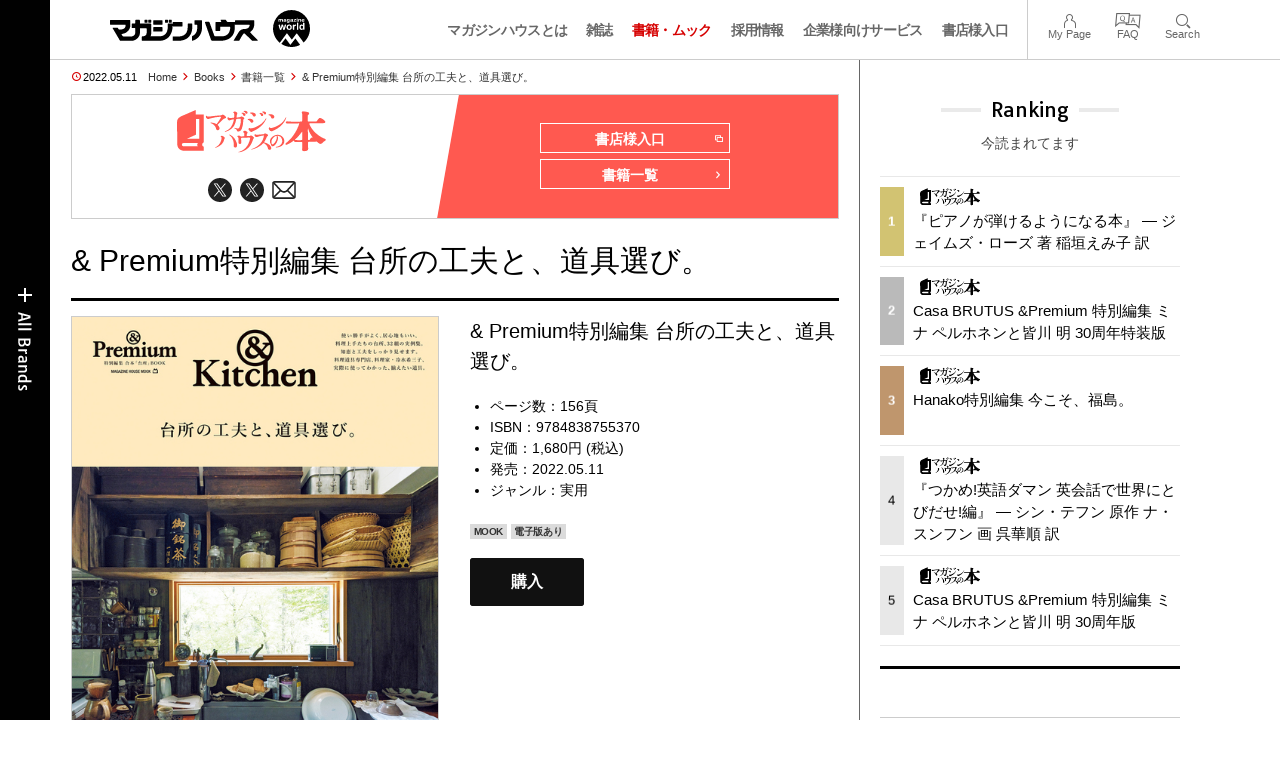

--- FILE ---
content_type: text/html; charset=UTF-8
request_url: https://magazineworld.jp/books/paper/5537/
body_size: 12317
content:
<!doctype html><html lang="ja"><head><meta charset="utf-8" /><meta name="viewport" content="width=device-width,initial-scale=1,minimum-scale=1,maximum-scale=1,user-scalable=no"><script>(function(w,d,s,l,i){w[l]=w[l]||[]; w[l].push({"gtm.start": new Date().getTime(),event:"gtm.js"}); var f=d.getElementsByTagName(s)[0],j=d.createElement(s),dl=l!="dataLayer"?"&l="+l:""; j.async=true; j.src="https://www.googletagmanager.com/gtm.js?id="+i+dl; f.parentNode.insertBefore(j,f);})(window,document,"script","dataLayer","GTM-5LFRN5P");</script><link rel="dns-prefetch" href="//www.googletagmanager.com"/><script async src="https://www.googletagmanager.com/gtag/js?id=G-7SQCWWNL20"></script><script> window.dataLayer = window.dataLayer || []; function gtag(){dataLayer.push(arguments);} gtag("js",new Date()); gtag("config","G-7SQCWWNL20"); const google_analytics_tracking_id="G-7SQCWWNL20"; </script><title>&#038; Premium特別編集 台所の工夫と、道具選び。 &mdash; マガジンハウスの本</title>
<link rel='dns-prefetch' href='//img.magazineworld.jp' />
<style id='classic-theme-styles-inline-css' type='text/css'>
/*! This file is auto-generated */
.wp-block-button__link{color:#fff;background-color:#32373c;border-radius:9999px;box-shadow:none;text-decoration:none;padding:calc(.667em + 2px) calc(1.333em + 2px);font-size:1.125em}.wp-block-file__button{background:#32373c;color:#fff;text-decoration:none}
/*# sourceURL=/wp-includes/css/classic-themes.min.css */
</style>
<link rel='stylesheet' id='pii-style-css' href='https://img.magazineworld.jp/css/style-1760280570.css' type='text/css' media='all' />
<link rel='stylesheet' id='dashicons-css' href='https://img.magazineworld.jp/core/fonts/dashicons.min.css' type='text/css' media='all' />
<link rel='stylesheet' id='google-webfonts-css' href='//fonts.googleapis.com/css?family=Tauri|Oswald:700|Questrial' type='text/css' media='all' />
<script type="text/javascript" src="https://img.magazineworld.jp/core/js/jquery.min.js" id="jquery-js"></script>
<script type="text/javascript" src="https://img.magazineworld.jp/core/js/swiper.min.js" id="swiper-js"></script>
<meta name="copyright" content="2026 by マガジンワールド">
<meta name="description" content="本誌は『&amp;Premium』2020年7月号の特集「使い勝手のいい、台所と料理道具」、 2021年7月号の特集「やっぱり、台所は大切です」を中心に、 再編集・増補改訂したものです。 PRACTICAL KITCHENS 台所の工夫と、道具選び。 COOKING LOVERS’ KITCHENS 1 機能的で居心地のいい、料理好きの台所。 山杢勇馬・瞳、木全俊吾・ゆきこ、齊藤輝彦・直子、ぽにお、宇佐美見和・達也、 はったえいこ、按田優子、高山 都、佐藤陽亮・麻琴、萩原久子、小室裕子・剛、 土切敬子、ナンシー シングルトン 八須・アンドリュー 八須、大川枝里子・渋谷南人、 加賀江広宣・ひとみ、川畑健一郎・夕 Must-try Cookery Tools 専門店が薦める、本当に使いやすい料理道具。 フライパン、ごはん鍋、片手鍋、玉子焼き器、包丁＆包丁研ぎ器、まな板、 パン切り包丁、スライサー、キッチンバサミ、ピーラー、おろし金、薬味おろし、 ミル、菜箸、スパチュラ COOKING LOVERS’ KITCHENS 2 料理上手たちの台所は、工夫がいっぱい。 西垣内浩子、川村明子、小田切咲樹・杉本大輔、松島由恵、沼田寛彦・美幸、 真砂三千代・秀朗、安田有希、正島克哉・智恵、大治将典・幸子、福田麻 …">
<meta name="viewport" content="width=device-width,initial-scale=1,minimum-scale=1,maximum-scale=1,user-scalable=no"><meta name="apple-mobile-web-app-capable" content="no">
<meta name="apple-mobile-web-app-status-bar-style" content="black">
<meta name="msapplication-config" content="none"/>
<meta name="robots" content="index,follow,noarchive">
<meta name="shorturl" content="https://magazineworld.jp/books/paper/5537/" />
<link rel="canonical" href="https://magazineworld.jp/books/paper/5537/" />

<link rel="icon" type="image/png" href="https://img.magazineworld.jp/core/ico/books-125.png">
<link rel="shortcut icon" type="image/png" href="https://img.magazineworld.jp/core/ico/books-125.png">
<link rel="apple-touch-icon-precomposed" href="https://img.magazineworld.jp/core/ico/books-125.png">
<link rel="mask-icon" href="https://img.magazineworld.jp/core/ico/favicon-16.svg" color="#111">

<meta property="og:type" content="books.book" />
<meta property="og:isbn" content="9784838755370" />
<meta property="og:author" content="" />
<meta property="og:url" content="https://magazineworld.jp/books/paper/5537/" />
<meta property="og:title" content="& Premium特別編集 台所の工夫と、道具選び。" />
<meta property="og:description" content="本誌は『&amp;Premium』2020年7月号の特集「使い勝手のいい、台所と料理道具」、 2021年7月号の特集「やっぱり、台所は大切です」を中心に、 再編集・増補改訂したものです。 PRACTICAL KITCHENS 台所の工夫と、道具選び。 COOKING LOVERS’ KITCHENS 1 機能的で居心地のいい、料理好きの台所。 山杢勇馬・瞳、木全俊吾・ゆきこ、齊藤輝彦・直子、ぽにお、宇佐美見和・達也、 はったえいこ、按田優子、高山 都、佐藤陽亮・麻琴、萩原久子、小室裕子・剛、 土切敬子、ナンシー シングルトン 八須・アンドリュー 八須、大川枝里子・渋谷南人、 加賀江広宣・ひとみ、川畑健一郎・夕 Must-try Cookery Tools 専門店が薦める、本当に使いやすい料理道具。 フライパン、ごはん鍋、片手鍋、玉子焼き器、包丁＆包丁研ぎ器、まな板、 パン切り包丁、スライサー、キッチンバサミ、ピーラー、おろし金、薬味おろし、 ミル、菜箸、スパチュラ COOKING LOVERS’ KITCHENS 2 料理上手たちの台所は、工夫がいっぱい。 西垣内浩子、川村明子、小田切咲樹・杉本大輔、松島由恵、沼田寛彦・美幸、 真砂三千代・秀朗、安田有希、正島克哉・智恵、大治将典・幸子、福田麻 …" />
<meta property="og:image" content="https://img.magazineworld.jp/products/2022-9784838755370-1-2.jpg" />
<meta property="og:site_name" content="マガジンワールド" />
<meta property="fb:app_id" content="966242223397117" />
<meta property="fb:admins" content="524539306" />
<meta property="og:locale" content="ja" itemprop="inLanguage" />

<meta name="twitter:card" content="summary" />
<meta name="twitter:url" content="https://magazineworld.jp/books/paper/5537/" />
<meta name="twitter:title" content="& Premium特別編集 台所の工夫と、道具選び。" />
<meta name="twitter:description" content="本誌は『&amp;Premium』2020年7月号の特集「使い勝手のいい、台所と料理道具」、 2021年7月号の特集「やっぱり、台所は大切です」を中心に、 再編集・増補改訂したものです。 PRACTICAL KITCHENS 台所の工夫と、道具選び。 COOKING LOVERS’ KITCHENS 1 機能的で居心地のいい、料理好きの台所。 山杢勇馬・瞳、木全俊吾・ゆきこ、齊藤輝彦・直子、ぽにお、宇佐美見和・達也、 はったえいこ、按田優子、高山 都、佐藤陽亮・麻琴、萩原久子、小室裕子・剛、 土切敬子、ナンシー シングルトン 八須・アンドリュー 八須、大川枝里子・渋谷南人、 加賀江広宣・ひとみ、川畑健一郎・夕 Must-try Cookery Tools 専門店が薦める、本当に使いやすい料理道具。 フライパン、ごはん鍋、片手鍋、玉子焼き器、包丁＆包丁研ぎ器、まな板、 パン切り包丁、スライサー、キッチンバサミ、ピーラー、おろし金、薬味おろし、 ミル、菜箸、スパチュラ COOKING LOVERS’ KITCHENS 2 料理上手たちの台所は、工夫がいっぱい。 西垣内浩子、川村明子、小田切咲樹・杉本大輔、松島由恵、沼田寛彦・美幸、 真砂三千代・秀朗、安田有希、正島克哉・智恵、大治将典・幸子、福田麻 …" />
<meta name="twitter:image" content="https://img.magazineworld.jp/products/2022-9784838755370-1-2.jpg" />
<meta name="twitter:label1" content="著者">
<meta name="twitter:data1" content="" />
<meta name="twitter:label2" content="定価">
<meta name="twitter:data2" content="1680" />
<meta name="twitter:site" content="@booksmagazine" />
<meta name="twitter:creator" content="@booksmagazine" />
<meta name="twitter:widgets:csp" content="on" />

<link rel="alternate" type="application/rss+xml" title="マガジンハウスの本 (紙版)" href="https://magazineworld.jp/xml/books-sitemap/?type=books" />
<link rel="alternate" type="application/rss+xml" title="マガジンハウスの本 (電子書籍版)" href="https://magazineworld.jp/xml/books-sitemap/?type=digital" />

<meta name="google-site-verification" content="IzyK1r9Ns3sJGdU-IV-MbUg-Y2hEZ8ZQhflj8N6bKDU" /><script type='text/javascript'> var ajaxurl = "https://magazineworld.jp/core/wp-admin/admin-ajax.php"; </script></head><body class="wp-singular page-template page-template-page-templates page-template-books-single-and-lists page-template-page-templatesbooks-single-and-lists-php page page-id-929 page-parent books paper"><noscript><iframe src="https://www.googletagmanager.com/ns.html?id=GTM-5LFRN5P" height="0" width="0" style="display:none;visibility:hidden"></iframe></noscript><header class="clearfix">
<div class="wrapper">
<h1 class="site-title"><a href="https://magazineworld.jp" rel="home">マガジンワールド</a></h1>

<nav class="menu-mobile"><ul class="mobile">
<li>
<a class="toggle-header-menu toggle-global-open" href="#"><span class="icon icon-plus"></span>All Brands</span></a>
<a class="toggle-header-menu toggle-global-close" href="#"><span class="icon icon-close-btn"></span></a>
</li>
<li>
<a class="toggle-faq-menu toggle-faq-open" href="#"><span class="icon icon-menu-btn"></span>Menu</span></a>
<a class="toggle-faq-menu toggle-faq-close" href="#"><span class="icon icon-close-btn"></span></a>
</li>
</ul></nav>

<nav class="header">
<ul class="header">
<li class="search-box"><form id="searchform" method="get" action="https://www.google.co.jp/search">
<input type="hidden" name="hl" value="ja">
<input type="hidden" name="num" value="50">
<input type="hidden" name="sitesearch" value="magazineworld.jp">
<input value="" name="q" type="text" id="s" maxlength="99" placeholder="Search">
<button name="submit" value="true"><span class="icon icon-search"></span></button>
</form></li>
<li id="menu-item-115596" class="info menu-item menu-item-type-post_type menu-item-object-page menu-item-115596"><a href="https://magazineworld.jp/info/" class="tracking" data-name="menu_click" data-event="header-global">マガジンハウスとは</a></li>
<li id="menu-item-116421" class="magazines menu-item menu-item-type-post_type menu-item-object-page menu-item-116421"><a href="https://magazineworld.jp/magazines/" class="tracking" data-name="menu_click" data-event="header-global">雑誌</a></li>
<li id="menu-item-114314" class="books menu-item menu-item-type-post_type menu-item-object-page current-menu-item page_item page-item-929 current_page_item menu-item-114314"><a href="https://magazineworld.jp/books/" aria-current="page" class="tracking" data-name="menu_click" data-event="header-global">書籍・ムック</a></li>
<li id="menu-item-169185" class="menu-item menu-item-type-taxonomy menu-item-object-category menu-item-169185"><a href="https://magazineworld.jp/recruit/" class="tracking" data-name="menu_click" data-event="header-global">採用情報</a></li>
<li id="menu-item-125550" class="business menu-item menu-item-type-post_type menu-item-object-page menu-item-125550"><a href="https://magazineworld.jp/business/" class="tracking" data-name="menu_click" data-event="header-global">企業様向けサービス</a></li>
<li id="menu-item-114316" class="shoten menu-item menu-item-type-custom menu-item-object-custom menu-item-114316"><a href="https://shoten.magazineworld.jp" class="tracking" data-name="menu_click" data-event="header-global">書店様入口</a></li>
</ul>
<ul class="faq"><li class="readers"><a href="https://id.magazine.co.jp/mypage">My Page</a></li>
<li id="menu-item-209795" class="faq menu-item menu-item-type-post_type menu-item-object-page menu-item-209795"><a href="https://magazineworld.jp/info/faq/" class="tracking" data-name="menu_click" data-event="header-faq">FAQ</a></li>
<li id="menu-item-114319" class="toggle-search menu-item menu-item-type-custom menu-item-object-custom menu-item-114319"><a href="#" class="tracking" data-name="menu_click" data-event="header-faq">Search</a></li>
</ul>
</nav>
</div>

</header>

<nav class="search-box-wrapper clearfix">
<div class="search-box hide-on-tablet"><form id="searchform" method="get" action="https://www.google.co.jp/search">
<input type="hidden" name="hl" value="ja">
<input type="hidden" name="num" value="50">
<input type="hidden" name="sitesearch" value="magazineworld.jp">
<input value="" name="q" type="text" id="s" maxlength="99" placeholder="Search">
<button name="submit" value="true"><span class="icon icon-search"></span></button>
</form> </div>
</nav>

<main id="top">

<section class="wrapper"><article><ul class="breadcrumb"><li class="date">2022.05.11</li><li class="home"><a href="https://magazineworld.jp">Home</a></li><li><a href="https://magazineworld.jp/books/">Books</a></li><li><a href="https://magazineworld.jp/books/all/">書籍一覧</a></li><li><a href="https://magazineworld.jp/books/paper/5537/">& Premium特別編集 台所の工夫と、道具選び。</a></li></ul><section class="category"><nav class="category-header"><summary class="hide"></summary><h3 class="category"><a class="tracking" data-event="category-header" href="https://magazineworld.jp/books/"><img width="150" height="52" src="https://img.magazineworld.jp/core/img/brands/cat-books.svg" /></a></h3><ul class="sns-links hide-on-tablet"><li><a class="twitter tracking" data-event="category-header" target="_blank" href="https://twitter.com/booksmagazine"><svg viewbox="0 0 24 24"><use href="https://magazineworld.jp/core/ico/svg-social.svg#twitter" /></use></svg></a></li><li><a class="twitter tracking" data-event="category-header" target="_blank" href="https://twitter.com/magazine_ebook"><svg viewbox="0 0 24 24"><use href="https://magazineworld.jp/core/ico/svg-social.svg#twitter" /></use></svg></a></li><li><a class="newsletter tracking" data-event="category-header" target="_blank" href="https://id.magazine.co.jp"><svg viewbox="0 0 24 24"><use href="https://magazineworld.jp/core/ico/svg-social.svg#newsletter" /></use></svg></a></li></ul></nav><nav class="category-links bc-books"><ul class="site-links"><li><a class="tracking" data-event="category-header" href="https://shoten.magazineworld.jp">書店様入口<i class="icon icon-blank"></i></a></li><li><a class="tracking" data-event="category-header" href="https://magazineworld.jp/books/all/">書籍一覧<i class="icon icon-arrow-right"></i></a></li></ul></nav></section><ul class="sns-links show-on-tablet"><li><a class="twitter tracking" data-event="category-header" target="_blank" href="https://twitter.com/booksmagazine"><svg viewbox="0 0 24 24"><use href="https://magazineworld.jp/core/ico/svg-social.svg#twitter" /></use></svg></a></li><li><a class="twitter tracking" data-event="category-header" target="_blank" href="https://twitter.com/magazine_ebook"><svg viewbox="0 0 24 24"><use href="https://magazineworld.jp/core/ico/svg-social.svg#twitter" /></use></svg></a></li><li><a class="newsletter tracking" data-event="category-header" target="_blank" href="https://id.magazine.co.jp"><svg viewbox="0 0 24 24"><use href="https://magazineworld.jp/core/ico/svg-social.svg#newsletter" /></use></svg></a></li></ul><h1 class="the_title">& Premium特別編集 台所の工夫と、道具選び。</h1><div class="the_content"><section class="books single clearfix"><div class="column-2i"><div class="border mt10 toggle-purchase"><span class="thumbnail"><img class="thumbnail" src="https://img.magazineworld.jp/products/2022-9784838755370-1-2.jpg" data-id="books-5537" loading="lazy" /></span></div></div><div class="column-2i last"><div class="mt10"><h4>& Premium特別編集 台所の工夫と、道具選び。</h4></div><ul class="ft14"><li>ページ数：156頁</li><li>ISBN：9784838755370</li><li>定価：1,680円 (税込)</li><li>発売：2022.05.11</li><li>ジャンル：<a class="tracking" data-event="book-genre" href="https://magazineworld.jp/books/genre/?genre=実用">実用</a></li></ul><i class="tags">MOOK</i><i class="tags">電子版あり</i><div class="mt30"><a class="amazon toggle-purchase" href="#">購入</a></div></div></section><div class="hide"><div class="purchase-frame"><div class="subline"><h6>『& Premium特別編集 台所の工夫と、道具選び。』<i> &mdash; </i></h6></div><hr><h6>紙版</h6><ul class="ul-inline-block ul-purchase"><li><a target="_blank" class="tracking" data-event="shopping-paper" href="https://www.amazon.co.jp/exec/obidos/ASIN/4838755376/magazinehouse-22"><img src="https://img.magazineworld.jp/core/img/bot/buy-amazon.svg" /></a></li><li><a target="_blank" class="tracking" data-event="shopping-paper" href="https://books.rakuten.co.jp/search/nm?sv=30&sitem=ISBN:9784838755370&m=https://books.rakuten.co.jp/search/nm?sv=30&sitem=ISBN:9784838755370&link_type=text&ut=eyJwYWdlIjoidXJsIiwidHlwZSI6InRlc3QiLCJjb2wiOjB9"><img src="https://img.magazineworld.jp/core/img/bot/buy-booksrakuten.svg" /></a></li><li><a target="_blank" class="tracking" data-event="shopping-paper" href="https://www.honyaclub.com/shop/affiliate/itemlist.aspx?isbn=9784838755370"><img src="https://img.magazineworld.jp/core/img/bot/buy-honyaclub.svg" /></a></li><li><a target="_blank" class="tracking" data-event="shopping-paper" href="https://www.e-hon.ne.jp/bec/SA/Detail?refBook=9784838755370&Sza_id=MM"><img src="https://img.magazineworld.jp/core/img/bot/buy-ehon.svg" /></a></li><li><a target="_blank" class="tracking" data-event="shopping-paper" href="https://7net.omni7.jp/detail_isbn/9784838755370"><img src="https://img.magazineworld.jp/core/img/bot/buy-7netomni7.svg" /></a></li><li><a target="_blank" class="tracking" data-event="shopping-paper" href="https://www.hmv.co.jp/search/books/adv_1/barcodecatnum_9784838755370+/"><img src="https://img.magazineworld.jp/core/img/bot/buy-hmv.svg" /></a></li><li><a target="_blank" class="tracking" data-event="shopping-paper" href="https://ck.jp.ap.valuecommerce.com/servlet/referral?sid=3342298&pid=884618859&vc_url=https://www.kinokuniya.co.jp/f/dsg-01-9784838755370"><img src="https://img.magazineworld.jp/core/img/bot/buy-kinokuniya.svg" /></a></li><li><a target="_blank" class="tracking" data-event="shopping-paper" href="https://www.yodobashi.com/ec/category/index.html?word=9784838755370"><img src="https://img.magazineworld.jp/core/img/bot/buy-yodobashi.svg" /></a></li><li><a target="_blank" class="tracking" data-event="shopping-paper" href="https://tower.jp/search/advanced/item/search?jan=9784838755370"><img src="https://img.magazineworld.jp/core/img/bot/buy-tower.svg" /></a></li></ul><hr><h6>書店在庫をみる</h6><ul class="ul-inline-block ul-purchase"><li><a target="_blank" class="tracking" data-event="shopping-stocks" href="https://ck.jp.ap.valuecommerce.com/servlet/referral?sid=3342298&pid=884618859&vc_url=https://www.kinokuniya.co.jp/f/dsg-01-9784838755370"><img src="https://img.magazineworld.jp/core/img/bot/buy-kinokuniya.svg" /></a></li><li><a target="_blank" class="tracking" data-event="shopping-stocks" href="https://www.books-sanseido.jp/booksearch/BookStockList.action?shopCode=&areaCode=&shoshiKubun=1&ehonstockstate=30&isbn=9784838755370"><img src="https://img.magazineworld.jp/core/img/bot/buy-bookssanseido.svg" /></a></li><li><a target="_blank" class="tracking" data-event="shopping-stocks" href="https://search.yurindo.bscentral.jp/item?ic=9784838755370"><img src="https://img.magazineworld.jp/core/img/bot/buy-searchyurindobscentral.svg" /></a></li><li><a target="_blank" class="tracking" data-event="shopping-stocks" href="https://www.asahiya.com/book/9784838755370"><img src="https://img.magazineworld.jp/core/img/bot/buy-asahiya.svg" /></a></li></ul><hr><h6>デジタル版</h6><ul class="ul-inline-block ul-purchase"><li><a target="_blank" class="tracking" data-event="shopping-digital" href="https://www.amazon.co.jp/exec/obidos/ASIN/B09ZTXPB67/magazinehouse-22"><img src="https://img.magazineworld.jp/core/img/bot/buy-amazonkindle.svg" /></a></li><li><a target="_blank" class="tracking" data-event="shopping-digital" href="https://books.apple.com/jp/book/id1623174484"><img src="https://img.magazineworld.jp/core/img/bot/buy-booksapple.svg" /></a></li><li><a target="_blank" class="tracking" data-event="shopping-digital" href="https://books.rakuten.co.jp/rk/1f843ffb58963a0d8c6fb0df873f99fd/?l-id=search-c-item-text-01"><img src="https://img.magazineworld.jp/core/img/bot/buy-booksrakuten.svg" /></a></li><li><a target="_blank" class="tracking" data-event="shopping-digital" href="https://ebookjapan.yahoo.co.jp/books/502319/A003026048/"><img src="https://img.magazineworld.jp/core/img/bot/buy-ebookjapanyahoo.svg" /></a></li><li><a target="_blank" class="tracking" data-event="shopping-digital" href="https://bookwalker.jp/de6508c38a-8aa4-4bae-9f80-5b9407e7a2c4/"><img src="https://img.magazineworld.jp/core/img/bot/buy-bookwalker.svg" /></a></li><li><a target="_blank" class="tracking" data-event="shopping-digital" href="https://honto.jp/ebook/pd_31679610.html"><img src="https://img.magazineworld.jp/core/img/bot/buy-honto.svg" /></a></li></ul><hr><p class="subline">詳しい購入方法は、各書店のサイトにてご確認ください。<small>書店によって、この本を扱っていない場合があります。ご了承ください。</small></p></div></div><script type="text/javascript"> jQuery(document).ready(function ($) { $(".toggle-purchase").on("click",function(e){ e.preventDefault(); $(".modal-content").append($(".purchase-frame").clone()).hide().fadeIn("slow"); $("body").toggleClass("toggle-modal"); }); });</script>
<section class="summary single clearfix"><nav class="section-header"><h3 class="section">Summary</h3><p class="subline">内容紹介</p></nav><div class="summary"><p>本誌は『&Premium』2020年7月号の特集「使い勝手のいい、台所と料理道具」、<br />
2021年7月号の特集「やっぱり、台所は大切です」を中心に、<br />
再編集・増補改訂したものです。<br />
<br />
<b>PRACTICAL KITCHENS<br />
台所の工夫と、道具選び。<br />
<br />
COOKING LOVERS’ KITCHENS 1<br />
機能的で居心地のいい、料理好きの台所。</b><br />
山杢勇馬・瞳、木全俊吾・ゆきこ、齊藤輝彦・直子、ぽにお、宇佐美見和・達也、<br />
はったえいこ、按田優子、高山 都、佐藤陽亮・麻琴、萩原久子、小室裕子・剛、<br />
土切敬子、ナンシー シングルトン 八須・アンドリュー 八須、大川枝里子・渋谷南人、<br />
加賀江広宣・ひとみ、川畑健一郎・夕<br />
<br />
<b>Must-try Cookery Tools<br />
専門店が薦める、本当に使いやすい料理道具。</b><br />
フライパン、ごはん鍋、片手鍋、玉子焼き器、包丁＆包丁研ぎ器、まな板、<br />
パン切り包丁、スライサー、キッチンバサミ、ピーラー、おろし金、薬味おろし、<br />
ミル、菜箸、スパチュラ<br />
<br />
<b>COOKING LOVERS’ KITCHENS 2<br />
料理上手たちの台所は、工夫がいっぱい。</b><br />
西垣内浩子、川村明子、小田切咲樹・杉本大輔、松島由恵、沼田寛彦・美幸、<br />
真砂三千代・秀朗、安田有希、正島克哉・智恵、大治将典・幸子、福田麻琴、<br />
雨宮 有・さとみ、柚木さとみ、上田知弘・綾子、萩本雅泰、小池梨江、<br />
山戸ユカ・浩介<br />
<br />
<b>RELIABLE KITCHEN TOOLS<br />
料理家・冷水希三子が検証。理論で選ぶ、揃えるべき道具たち。</b><br />
小回りの利く包丁。ちょうどいいフライパン。盛り付け専用の菜箸。<br />
佇まいが美しい片手鍋。強さと繊細さのあるおろし金。毎日使える鋳物鍋。<br />
深さと厚みのあるせいろ。肩ひじ張らない卵焼き器。料理思いのサービングスプーン。<br />
シンプルな焼き網。しなやかなターナー。頭脳派の計量スプーン。<br />
</p></div></section></div><section class="books-and-mooks related grid"><nav class="section-header"><h3 class="section">Related Books </h3><p class="subline"> 関連本</p><a href="https://magazineworld.jp/books/all/" class="post-more tracking" data-event="view-all-related">View All<span class="icon icon-view-all arrow-right"></span></a></nav><ul class="ul-inline-block "><li class=""><a class="tracking books" data-event="magazine-related" title="Casa BRUTUS &amp;Premium 特別編集 ミナ ペルホネンと皆川 明 30周年版 " href="https://magazineworld.jp/books/paper/5780/"><span class="thumbnail"><img class="thumbnail" src="https://img.magazineworld.jp/products/2026-9784838757800-1-1.jpg" data-id="books-5780" loading="lazy" /></span><span class="meta"><span class="title">『Casa BRUTUS &Premium 特別編集  …』</span><span class="author"> </span><span class="date">2,200円 &mdash; 2025.12.23</span><span class="tags"><i class="tags">MOOK</i><i class="tags">電子版あり</i></span></span></a></li><li class=""><a class="tracking books" data-event="magazine-related" title="Casa BRUTUS &amp;Premium 特別編集 ミナ ペルホネンと皆川 明 30周年特装版" href="https://magazineworld.jp/books/paper/5781/"><span class="thumbnail"><img class="thumbnail" src="https://img.magazineworld.jp/products/2026-9784838757817-1-1.jpg" data-id="books-5781" loading="lazy" /></span><span class="meta"><span class="title">『Casa BRUTUS &Premium 特別編集  …』</span><span class="author"> </span><span class="date">11,800円 &mdash; 2025.12.23</span><span class="tags"><i class="tags">MOOK</i></span></span></a></li><li class=""><a class="tracking books" data-event="magazine-related" title="&amp;Premium特別編集 器を知る、楽しむ。" href="https://magazineworld.jp/books/paper/5765/"><span class="thumbnail"><img class="thumbnail" src="https://img.magazineworld.jp/products/2025-9784838757657-1-1.jpg" data-id="books-5765" loading="lazy" /></span><span class="meta"><span class="title">『&Premium特別編集 器を知る、楽しむ。』</span><span class="author"> </span><span class="date">1,880円 &mdash; 2025.10.08</span><span class="tags"><i class="tags">MOOK</i><i class="tags">電子版あり</i></span></span></a></li><li class=""><a class="tracking books" data-event="magazine-related" title="&amp;Premium特別編集 旅をしたくなる、日本の美しい町。" href="https://magazineworld.jp/books/paper/5754/"><span class="thumbnail"><img class="thumbnail" src="https://img.magazineworld.jp/products/2025-9784838757541-1-1.jpg" data-id="books-5754" loading="lazy" /></span><span class="meta"><span class="title">『&Premium特別編集 旅をしたくなる、日本の美し …』</span><span class="author"> </span><span class="date">1,880円 &mdash; 2025.09.09</span><span class="tags"><i class="tags">MOOK</i><i class="tags">電子版あり</i></span></span></a></li><li class=""><a class="tracking books" data-event="magazine-related" title="&amp;Premium特別編集 センスのいい人は、何が違う?" href="https://magazineworld.jp/books/paper/5743/"><span class="thumbnail"><img class="thumbnail" src="https://img.magazineworld.jp/products/2025-9784838757435-1-1.jpg" data-id="books-5743" loading="lazy" /></span><span class="meta"><span class="title">『&Premium特別編集 センスのいい人は、何が違う …』</span><span class="author"> </span><span class="date">1,880円 &mdash; 2025.06.11</span><span class="tags"><i class="tags">MOOK</i><i class="tags">電子版あり</i></span></span></a></li><li class=""><a class="tracking books" data-event="magazine-related" title="&amp;Premium特別編集 おいしいPレミアム通信。" href="https://magazineworld.jp/books/paper/5734/"><span class="thumbnail"><img class="thumbnail" src="https://img.magazineworld.jp/products/2025-9784838757343-1-1.jpg" data-id="books-5734" loading="lazy" /></span><span class="meta"><span class="title">『&Premium特別編集 おいしいPレミアム通信。』</span><span class="author"> </span><span class="date">1,880円 &mdash; 2025.04.10</span><span class="tags"><i class="tags">MOOK</i><i class="tags">電子版あり</i></span></span></a></li><li class=""><a class="tracking books" data-event="magazine-related" title="&amp;Premium特別編集 ひとりでも、京都へ。" href="https://magazineworld.jp/books/paper/5719/"><span class="thumbnail"><img class="thumbnail" src="https://img.magazineworld.jp/products/2025-9784838757190-1-1.jpg" data-id="books-5719" loading="lazy" /></span><span class="meta"><span class="title">『&Premium特別編集 ひとりでも、京都へ。』</span><span class="author"> </span><span class="date">1,880円 &mdash; 2025.02.10</span><span class="tags"><i class="tags">MOOK</i><i class="tags">電子版あり</i></span></span></a></li><li class=""><a class="tracking books" data-event="magazine-related" title="&amp;Premium特別編集 私の料理教室ノート105皿。" href="https://magazineworld.jp/books/paper/5711/"><span class="thumbnail"><img class="thumbnail" src="https://img.magazineworld.jp/products/2025-9784838757114-1-1.jpg" data-id="books-5711" loading="lazy" /></span><span class="meta"><span class="title">『&Premium特別編集 私の料理教室ノート105皿 …』</span><span class="author"> </span><span class="date">1,880円 &mdash; 2024.12.05</span><span class="tags"><i class="tags">MOOK</i><i class="tags">電子版あり</i></span></span></a></li><li class=""><a class="tracking books" data-event="magazine-related" title="&amp;Premium特別編集 台北、街歩きガイド。" href="https://magazineworld.jp/books/paper/5696/"><span class="thumbnail"><img class="thumbnail" src="https://img.magazineworld.jp/products/2024-9784838756964-1-1.jpg" data-id="books-5696" loading="lazy" /></span><span class="meta"><span class="title">『&Premium特別編集 台北、街歩きガイド。』</span><span class="author"> </span><span class="date">1,880円 &mdash; 2024.10.08</span><span class="tags"><i class="tags">MOOK</i><i class="tags">電子版あり</i></span></span></a></li><li class=""><a class="tracking books" data-event="magazine-related" title="&amp;Premium特別編集 まだまだ知らない京都、街歩きガイド。" href="https://magazineworld.jp/books/paper/5682/"><span class="thumbnail"><img class="thumbnail" src="https://img.magazineworld.jp/products/2024-9784838756827-1-1.jpg" data-id="books-5682" loading="lazy" /></span><span class="meta"><span class="title">『&Premium特別編集 まだまだ知らない京都、街歩 …』</span><span class="author"> </span><span class="date">1,880円 &mdash; 2024.08.06</span><span class="tags"><i class="tags">MOOK</i><i class="tags">電子版あり</i></span></span></a></li><li class=""><a class="tracking books" data-event="magazine-related" title="&amp;Premium特別編集 心地よい、台所。" href="https://magazineworld.jp/books/paper/5668/"><span class="thumbnail"><img class="thumbnail" src="https://img.magazineworld.jp/products/2024-9784838756681-1-1.jpg" data-id="books-5668" loading="lazy" /></span><span class="meta"><span class="title">『&Premium特別編集 心地よい、台所。』</span><span class="author"> </span><span class="date">1,880円 &mdash; 2024.06.11</span><span class="tags"><i class="tags">MOOK</i><i class="tags">電子版あり</i></span></span></a></li><li class=""><a class="tracking books" data-event="magazine-related" title="&amp;Premium特別編集 暮らしと生き方の、読書案内。" href="https://magazineworld.jp/books/paper/5661/"><span class="thumbnail"><img class="thumbnail" src="https://img.magazineworld.jp/products/2024-9784838756612-1-1.jpg" data-id="books-5661" loading="lazy" /></span><span class="meta"><span class="title">『&Premium特別編集 暮らしと生き方の、読書案内 …』</span><span class="author"> </span><span class="date">1,880円 &mdash; 2024.04.08</span><span class="tags"><i class="tags">MOOK</i><i class="tags">電子版あり</i></span></span></a></li><li class=""><a class="tracking books" data-event="magazine-related" title="&amp;Premium特別編集 パリに暮らす人の、部屋づくり。" href="https://magazineworld.jp/books/paper/5650/"><span class="thumbnail"><img class="thumbnail" src="https://img.magazineworld.jp/products/2024-9784838756506-1-1.jpg" data-id="books-5650" loading="lazy" /></span><span class="meta"><span class="title">『&Premium特別編集 パリに暮らす人の、部屋づく …』</span><span class="author"> </span><span class="date">1,880円 &mdash; 2024.02.08</span><span class="tags"><i class="tags">MOOK</i><i class="tags">電子版あり</i></span></span></a></li><li class=""><a class="tracking books" data-event="magazine-related" title="&amp;Premium特別編集 私の好きな、ひとりの時間。" href="https://magazineworld.jp/books/paper/5642/"><span class="thumbnail"><img class="thumbnail" src="https://img.magazineworld.jp/products/2024-9784838756421-1-1.jpg" data-id="books-5642" loading="lazy" /></span><span class="meta"><span class="title">『&Premium特別編集 私の好きな、ひとりの時間。』</span><span class="author"> </span><span class="date">1,880円 &mdash; 2023.12.05</span><span class="tags"><i class="tags">MOOK</i><i class="tags">電子版あり</i></span></span></a></li><li class=""><a class="tracking books" data-event="magazine-related" title="&amp;Premium特別編集 住まいを楽しく、整える。" href="https://magazineworld.jp/books/paper/5633/"><span class="thumbnail"><img class="thumbnail" src="https://img.magazineworld.jp/products/2023-9784838756339-1-1.jpg" data-id="books-5633" loading="lazy" /></span><span class="meta"><span class="title">『&Premium特別編集 住まいを楽しく、整える。』</span><span class="author"> </span><span class="date">1,880円 &mdash; 2023.10.05</span><span class="tags"><i class="tags">MOOK</i><i class="tags">電子版あり</i></span></span></a></li></ul></section></article></section><aside class="sidebar animated fadeIn delay">
<section class="ranking"><h3 class="aside">Ranking</h3><p class="subline">今読まれてます</p><ul class="ul-ranking"><li><a class="post post-ranking tracking" data-event="sidebar-ranking" href="https://magazineworld.jp/books/paper/3329/"><span class="a-post-counter"><span data-pageviews="5530">1</span></span><span class="meta"><i class="category"><img width="74" height="20" src="https://img.magazineworld.jp/core/img/brands/logo-books.svg" /></i><span class="title">『ピアノが弾けるようになる本』 — ジェイムズ・ローズ 著 稲垣えみ子 訳</span></span></a></li><li><a class="post post-ranking tracking" data-event="sidebar-ranking" href="https://magazineworld.jp/books/paper/5781/"><span class="a-post-counter"><span data-pageviews="981">2</span></span><span class="meta"><i class="category"><img width="74" height="20" src="https://img.magazineworld.jp/core/img/brands/logo-books.svg" /></i><span class="title">Casa BRUTUS &Premium 特別編集 ミナ ペルホネンと皆川 明 30周年特装版</span></span></a></li><li><a class="post post-ranking tracking" data-event="sidebar-ranking" href="https://magazineworld.jp/books/paper/5782/"><span class="a-post-counter"><span data-pageviews="693">3</span></span><span class="meta"><i class="category"><img width="74" height="20" src="https://img.magazineworld.jp/core/img/brands/logo-books.svg" /></i><span class="title">Hanako特別編集 今こそ、福島。</span></span></a></li><li><a class="post post-ranking tracking" data-event="sidebar-ranking" href="https://magazineworld.jp/books/paper/3361/"><span class="a-post-counter"><span data-pageviews="643">4</span></span><span class="meta"><i class="category"><img width="74" height="20" src="https://img.magazineworld.jp/core/img/brands/logo-books.svg" /></i><span class="title">『つかめ!英語ダマン 英会話で世界にとびだせ!編』 — シン・テフン 原作 ナ・スンフン 画 呉華順 訳</span></span></a></li><li><a class="post post-ranking tracking" data-event="sidebar-ranking" href="https://magazineworld.jp/books/paper/5780/"><span class="a-post-counter"><span data-pageviews="413">5</span></span><span class="meta"><i class="category"><img width="74" height="20" src="https://img.magazineworld.jp/core/img/brands/logo-books.svg" /></i><span class="title">Casa BRUTUS &Premium 特別編集 ミナ ペルホネンと皆川 明 30周年版</span></span></a></li></ul></section><section class="banner"><script type="text/javascript">
var microadCompass = microadCompass || {};
microadCompass.queue = microadCompass.queue || [];
</script>
<script type="text/javascript" charset="UTF-8" src="//j.microad.net/js/compass.js" onload="new microadCompass.AdInitializer().initialize();" async></script>


<div id="6c598bb4942f72ceabbd733ce5d3b888" >
	<script type="text/javascript">
		microadCompass.queue.push({
			"spot": "6c598bb4942f72ceabbd733ce5d3b888",
			"url": "${COMPASS_EXT_URL}",
			"referrer": "${COMPASS_EXT_REF}"
		});
	</script>
</div><script type="text/javascript">
var microadCompass = microadCompass || {};
microadCompass.queue = microadCompass.queue || [];
</script>
<script type="text/javascript" charset="UTF-8" src="//j.microad.net/js/compass.js" onload="new microadCompass.AdInitializer().initialize();" async></script>


<div id="873d8b95c5b9d04858f36f8114b68451" >
	<script type="text/javascript">
		microadCompass.queue.push({
			"spot": "873d8b95c5b9d04858f36f8114b68451",
			"url": "${COMPASS_EXT_URL}",
			"referrer": "${COMPASS_EXT_REF}"
		});
	</script>
</div><script type="text/javascript">
var microadCompass = microadCompass || {};
microadCompass.queue = microadCompass.queue || [];
</script>
<script type="text/javascript" charset="UTF-8" src="//j.microad.net/js/compass.js" onload="new microadCompass.AdInitializer().initialize();" async></script>


<div id="c196deb8ea3d140e0c5c6b5be5921c55" >
	<script type="text/javascript">
		microadCompass.queue.push({
			"spot": "c196deb8ea3d140e0c5c6b5be5921c55",
			"url": "${COMPASS_EXT_URL}",
			"referrer": "${COMPASS_EXT_REF}"
		});
	</script>
</div>

</br>
<hr>
</br>
<div align="left"><b>誌面（紙版・電子版）などを撮影・スクリーンショットし、SNSやブログにアップすることは法律で禁止されています。</b></div>
</br>
<div align="left">弊社刊行物に掲載されている写真および文章を、写真撮影やスキャン等を行なって、許諾なくブログ、SNS等に公開、または印刷等をして販売・配布する行為は著作権、肖像権等を侵害するものであり、場合によっては刑事罰が科され、あるいは損害賠償を請求される可能性があります。ご注意ください。</div>
<br>
<hr>
<br>
<div align="left">正規取扱い書店以外のご購入におけるトラブルについては弊社では一切関与いたしません。</section><section class="books"><h3 class="aside">Series</h3><ul class="list"><li id="menu-item-222963" class="menu-item menu-item-type-post_type menu-item-object-page menu-item-222963"><a href="https://magazineworld.jp/books/shinsho/" class="tracking" data-name="menu_click" data-event="corner-booksseries">新書</a></li>
<li id="menu-item-223721" class="menu-item menu-item-type-post_type menu-item-object-page menu-item-223721"><a href="https://magazineworld.jp/books/mariko/" class="tracking" data-name="menu_click" data-event="corner-booksseries">林真理子の本</a></li>
<li id="menu-item-979" class="menu-item menu-item-type-post_type menu-item-object-page menu-item-979"><a href="https://magazineworld.jp/books/nekomura/" class="tracking" data-name="menu_click" data-event="corner-booksseries">ほしよりこの本 <span> (きょうの猫村さん) </span></a></li>
<li id="menu-item-222964" class="menu-item menu-item-type-post_type menu-item-object-page menu-item-222964"><a href="https://magazineworld.jp/books/shima/" class="tracking" data-name="menu_click" data-event="corner-booksseries">伝説の家政婦・志麻の本</a></li>
<li id="menu-item-222962" class="menu-item menu-item-type-post_type menu-item-object-page menu-item-222962"><a href="https://magazineworld.jp/books/hyakuninmura/" class="tracking" data-name="menu_click" data-event="corner-booksseries">世界がもし100人の村だったら</a></li>
<li id="menu-item-28849" class="menu-item menu-item-type-post_type menu-item-object-page menu-item-28849"><a href="https://magazineworld.jp/books/paper/" class="tracking" data-name="menu_click" data-event="corner-booksseries">マガジンハウスの全書籍リスト</a></li>
<li id="menu-item-75829" class="menu-item menu-item-type-post_type menu-item-object-page menu-item-75829"><a href="https://magazineworld.jp/books/digital/" class="tracking" data-name="menu_click" data-event="corner-booksseries">マガジンハウスの電子書籍</a></li>
</ul></section><section class="books"><h3 class="aside">By Magazines</h3><ul class="list"><li id="menu-item-991" class="menu-item menu-item-type-post_type menu-item-object-page menu-item-991"><a href="https://magazineworld.jp/anan/books/" class="tracking" data-name="menu_click" data-event="corner-booksbymagazine">anan Books</a></li>
<li id="menu-item-992" class="menu-item menu-item-type-post_type menu-item-object-page menu-item-992"><a href="https://magazineworld.jp/brutus/books/" class="tracking" data-name="menu_click" data-event="corner-booksbymagazine">Brutus Books</a></li>
<li id="menu-item-993" class="menu-item menu-item-type-post_type menu-item-object-page menu-item-993"><a href="https://magazineworld.jp/casabrutus/books/" class="tracking" data-name="menu_click" data-event="corner-booksbymagazine">Casa Brutus Books</a></li>
<li id="menu-item-994" class="menu-item menu-item-type-post_type menu-item-object-page menu-item-994"><a href="https://magazineworld.jp/croissant/books/" class="tracking" data-name="menu_click" data-event="corner-booksbymagazine">Croissant Books</a></li>
<li id="menu-item-995" class="menu-item menu-item-type-post_type menu-item-object-page menu-item-995"><a href="https://magazineworld.jp/ginza/books/" class="tracking" data-name="menu_click" data-event="corner-booksbymagazine">Ginza Books</a></li>
<li id="menu-item-996" class="menu-item menu-item-type-post_type menu-item-object-page menu-item-996"><a href="https://magazineworld.jp/hanako/books/" class="tracking" data-name="menu_click" data-event="corner-booksbymagazine">Hanako Books</a></li>
<li id="menu-item-997" class="menu-item menu-item-type-post_type menu-item-object-page menu-item-997"><a href="https://magazineworld.jp/kunel/books/" class="tracking" data-name="menu_click" data-event="corner-booksbymagazine">ku:nel Books</a></li>
<li id="menu-item-998" class="menu-item menu-item-type-post_type menu-item-object-page menu-item-998"><a href="https://magazineworld.jp/popeye/books/" class="tracking" data-name="menu_click" data-event="corner-booksbymagazine">Popeye Books</a></li>
<li id="menu-item-999" class="menu-item menu-item-type-post_type menu-item-object-page menu-item-999"><a href="https://magazineworld.jp/premium/books/" class="tracking" data-name="menu_click" data-event="corner-booksbymagazine">&#038;Premium Books</a></li>
<li id="menu-item-1000" class="menu-item menu-item-type-post_type menu-item-object-page menu-item-1000"><a href="https://magazineworld.jp/tarzan/books/" class="tracking" data-name="menu_click" data-event="corner-booksbymagazine">Tarzan Books</a></li>
</ul></section></aside></main><nav class="gobal-navigation toggle animated fadeInLeft delay"><nav class="menu"><a class="toggle-header-menu a-header-open" href="#"><span class="bot"><img src="https://img.magazineworld.jp/core/img/bot/bot-all-category.png" /></span></a><a class="toggle-header-menu a-header-close" href="#"><span class="icon icon-close-btn"></span></a></nav><h3>Magazines</h3><ul class="gobal"><li id="menu-item-115481" class="anan menu-item menu-item-type-taxonomy menu-item-object-category menu-item-115481"><a href="https://magazineworld.jp/anan/" class="tracking" data-name="menu_click" data-event="header-magazines">anan</a></li>
<li id="menu-item-115482" class="brutus menu-item menu-item-type-taxonomy menu-item-object-category menu-item-115482"><a href="https://magazineworld.jp/brutus/" class="tracking" data-name="menu_click" data-event="header-magazines">BRUTUS</a></li>
<li id="menu-item-115483" class="casabrutus menu-item menu-item-type-taxonomy menu-item-object-category menu-item-115483"><a href="https://magazineworld.jp/casabrutus/" class="tracking" data-name="menu_click" data-event="header-magazines">Casa BRUTUS</a></li>
<li id="menu-item-115484" class="croissant menu-item menu-item-type-taxonomy menu-item-object-category menu-item-115484"><a href="https://magazineworld.jp/croissant/" class="tracking" data-name="menu_click" data-event="header-magazines">croissant</a></li>
<li id="menu-item-115485" class="ginza menu-item menu-item-type-taxonomy menu-item-object-category menu-item-115485"><a href="https://magazineworld.jp/ginza/" class="tracking" data-name="menu_click" data-event="header-magazines">GINZA</a></li>
<li id="menu-item-115486" class="hanako menu-item menu-item-type-taxonomy menu-item-object-category menu-item-115486"><a href="https://magazineworld.jp/hanako/" class="tracking" data-name="menu_click" data-event="header-magazines">Hanako</a></li>
<li id="menu-item-115487" class="kunel menu-item menu-item-type-taxonomy menu-item-object-category menu-item-115487"><a href="https://magazineworld.jp/kunel/" class="tracking" data-name="menu_click" data-event="header-magazines">ku:nel</a></li>
<li id="menu-item-115488" class="popeye menu-item menu-item-type-taxonomy menu-item-object-category menu-item-115488"><a href="https://magazineworld.jp/popeye/" class="tracking" data-name="menu_click" data-event="header-magazines">POPEYE</a></li>
<li id="menu-item-115490" class="premium menu-item menu-item-type-taxonomy menu-item-object-category menu-item-115490"><a href="https://magazineworld.jp/premium/" class="tracking" data-name="menu_click" data-event="header-magazines">&#038;Premium</a></li>
<li id="menu-item-115489" class="tarzan menu-item menu-item-type-taxonomy menu-item-object-category menu-item-115489"><a href="https://magazineworld.jp/tarzan/" class="tracking" data-name="menu_click" data-event="header-magazines">Tarzan</a></li>
</ul><h3>Web Magazines</h3><ul class="gobal"><li id="menu-item-115527" class="ananweb menu-item menu-item-type-custom menu-item-object-custom menu-item-115527"><a href="https://ananweb.jp" class="tracking" data-name="menu_click" data-event="header-satellites">ananweb</a></li>
<li id="menu-item-166826" class="brutus menu-item menu-item-type-custom menu-item-object-custom menu-item-166826"><a href="https://brutus.jp" class="tracking" data-name="menu_click" data-event="header-satellites">brutus.jp</a></li>
<li id="menu-item-115530" class="croissantonline menu-item menu-item-type-custom menu-item-object-custom menu-item-115530"><a href="https://croissant-online.jp" class="tracking" data-name="menu_click" data-event="header-satellites">クロワッサン Online</a></li>
<li id="menu-item-210374" class="popeye menu-item menu-item-type-custom menu-item-object-custom menu-item-210374"><a href="https://popeyemagazine.jp" class="tracking" data-name="menu_click" data-event="header-satellites">popeyemagazine.jp</a></li>
<li id="menu-item-115533" class="tarzanweb menu-item menu-item-type-custom menu-item-object-custom menu-item-115533"><a href="https://tarzanweb.jp" class="tracking" data-name="menu_click" data-event="header-satellites">Tarzanweb</a></li>
<li id="menu-item-128096" class="hanako menu-item menu-item-type-custom menu-item-object-custom menu-item-128096"><a href="https://hanako.tokyo" class="tracking" data-name="menu_click" data-event="header-satellites">hanako.tokyo</a></li>
<li id="menu-item-115528" class="casabrutuscom menu-item menu-item-type-custom menu-item-object-custom menu-item-115528"><a href="https://casabrutus.com" class="tracking" data-name="menu_click" data-event="header-satellites">casabrutus.com</a></li>
<li id="menu-item-115536" class="andpremium menu-item menu-item-type-custom menu-item-object-custom menu-item-115536"><a href="https://andpremium.jp" class="tracking" data-name="menu_click" data-event="header-satellites">andpremium.jp</a></li>
<li id="menu-item-115531" class="ginza menu-item menu-item-type-custom menu-item-object-custom menu-item-115531"><a href="https://ginzamag.com" class="tracking" data-name="menu_click" data-event="header-satellites">ginzamag.com</a></li>
<li id="menu-item-186305" class="kunelsalon menu-item menu-item-type-custom menu-item-object-custom menu-item-186305"><a href="https://kunel-salon.com" class="tracking" data-name="menu_click" data-event="header-satellites">クウネル・サロン</a></li>
<li id="menu-item-115529" class="colocal menu-item menu-item-type-custom menu-item-object-custom menu-item-115529"><a href="https://colocal.jp" class="tracking" data-name="menu_click" data-event="header-satellites">コロカル</a></li>
<li id="menu-item-115535" class="nekomura menu-item menu-item-type-custom menu-item-object-custom menu-item-115535"><a href="https://nekomura.jp" class="tracking" data-name="menu_click" data-event="header-satellites">猫村.jp</a></li>
<li id="menu-item-213066" class="cococo menu-item menu-item-type-custom menu-item-object-custom menu-item-213066"><a target="_blank" href="https://co-coco.jp" class="tracking" data-name="menu_click" data-event="header-satellites">こここ</a></li>
</ul><h3>Books and Mooks</h3><ul class="gobal books"><li id="menu-item-122150" class="books menu-item menu-item-type-post_type menu-item-object-page menu-item-122150"><a href="https://magazineworld.jp/books/" class="tracking" data-name="menu_click" data-event="header-books">Books &#038; Mooks</a></li>
</ul><h3>Shops</h3><ul class="gobal"><li id="menu-item-115539" class="shopmagazinejp menu-item menu-item-type-custom menu-item-object-custom menu-item-115539"><a href="https://croissant-shop.co.jp" class="tracking" data-name="menu_click" data-event="header-shops">croissant-shop.co.jp</a></li>
<li id="menu-item-115540" class="magazinehouseshop menu-item menu-item-type-custom menu-item-object-custom menu-item-115540"><a href="http://magazinehouseshop.jp" class="tracking" data-name="menu_click" data-event="header-shops">magazinehouseshop.jp</a></li>
<li id="menu-item-115541" class="colocalshoten menu-item menu-item-type-custom menu-item-object-custom menu-item-115541"><a href="http://ringbell.colocal.jp" class="tracking" data-name="menu_click" data-event="header-shops">ringbell.colocal.jp</a></li>
</ul></nav><footer><div class="wrapper"><ul class="footer"><li id="menu-item-115814" class="menu-item menu-item-type-post_type menu-item-object-page menu-item-115814"><a href="https://magazineworld.jp/sitemap/" class="tracking" data-name="menu_click" data-event="footer-privacy">Sitemap</a></li>
<li id="menu-item-115498" class="menu-item menu-item-type-post_type menu-item-object-page menu-item-115498"><a href="https://magazineworld.jp/info/privacy/" class="tracking" data-name="menu_click" data-event="footer-privacy">Privacy Policy</a></li>
<li id="datasign_privacy_notice__a4b78da9"><input type="hidden" class="opn_link_text" value="オンラインプライバシー通知"><script class="__datasign_privacy_notice__" src="//as.datasign.co/js/opn.js" data-hash="a4b78da9" async></script></li></ul></nav></ul><div class="site-info"><a href="https://magazineworld.jp" rel="home">&copy; 1945-2026 Magazine House Co., Ltd.</a></div></div><a href="#top" class="scroll-to-top"><span class="icon icon-arrow-up"></span></a></footer><div class="modal-wrapper"><a href="javascript:void(0)" class="modal-close"><span class="icon icon-close-btn"></span></a><div class="modal-content"></div></div><script type="speculationrules">
{"prefetch":[{"source":"document","where":{"and":[{"href_matches":"/*"},{"not":{"href_matches":["/core/wp-*.php","/core/wp-admin/*","/*","/core/wp-content/*","/core/wp-content/plugins/*","/core/wp-content/themes/magazineworld-2018/*","/*\\?(.+)"]}},{"not":{"selector_matches":"a[rel~=\"nofollow\"]"}},{"not":{"selector_matches":".no-prefetch, .no-prefetch a"}}]},"eagerness":"conservative"}]}
</script>
<script type="text/javascript" src="https://img.magazineworld.jp/core/js/jquery.bxslider.min-4.2.12.js" id="bx-script-js"></script>
<script type="text/javascript" src="https://www.google.com/recaptcha/api.js?render=6LfOGYAUAAAAAOGv_ZRDuCAHayd8k_y6CLT9AXmc&amp;ver=3.0" id="google-recaptcha-js"></script>
<script type="text/javascript" src="https://magazineworld.jp/core/wp-includes/js/dist/vendor/wp-polyfill.min.js" id="wp-polyfill-js"></script>
<script type="text/javascript" id="wpcf7-recaptcha-js-before">
/* <![CDATA[ */
var wpcf7_recaptcha = {
    "sitekey": "6LfOGYAUAAAAAOGv_ZRDuCAHayd8k_y6CLT9AXmc",
    "actions": {
        "homepage": "homepage",
        "contactform": "contactform"
    }
};
//# sourceURL=wpcf7-recaptcha-js-before
/* ]]> */
</script>
<script type="text/javascript" src="https://magazineworld.jp/core/wp-content/plugins/contact-form-7/modules/recaptcha/index.js" id="wpcf7-recaptcha-js"></script>
<script type="text/javascript"> document.addEventListener('wpcf7mailsent',function(event) { var event_category = 'contact-form'; var event_name = document.location.pathname; var event_label = 'submit #'+event.detail.contactFormId; if (typeof(gtag)!=='undefined') {gtag('event','contact_form',{'event_category':event_category,'event_label':event_label});} console.log('event','contact_form',{'event_category':event_category,'event_label':event_label,'link_url':event_label}); jQuery('.wpcf7-form.sent label,.wpcf7-form.sent p').hide(); var target = jQuery('.wpcf7').offset().top-190; if (target<0) { target=0} jQuery('html,body').animate({scrollTop: target},700); }, false); </script>
<script type="text/javascript">
/*
var inputQ = document.querySelector('input[name="q"]')
inputQ.addEventListener('change', function(event) {
 	console.log(event.target.value);
 	alert (event.target.value);
});

const inputQ = document.querySelector('input[name="q"]');
inputQ.addEventListener('change', updateValue);
function updateValue(e) {
  salert(e.target.value);
}
*/

jQuery(document).ready(function ($) {

	$('a[href$=".pdf"]').prop('target','_blank'); $('img').removeAttr('title');
	$("a[href^=http]").not("a[href*='magazineworld.jp']").attr("target","_blank").attr("rel","noopener noreferrer").addClass('tracking');

	$(".tracking a,a.tracking").mouseup(function(){ // GA4
		var event_category = $(this).data('event'); if (!event_category) {event_category = 'banner-click';} 
		var page_location = document.location.href; // 'page_location':page_location,
		var link_url = $(this).attr("href").toLowerCase(); if(link_url == "javascript:;") {return false;} 
		if (typeof(gtag)!=='undefined') {gtag('event','banner_click',{'event_category':event_category,'event_label':link_url,'page_location':page_location,'link_url':link_url});} console.log('event','banner_click',{'event_category':event_category,'event_label':link_url,'page_location':page_location,'link_url':link_url}); // 2023
	});

	$("a[href*='#']").click(function(){if(location.pathname.replace(/^\//,'')==this.pathname.replace(/^\//,'')&&location.hostname==this.hostname){var $target=$(this.hash);var url=this.hash.slice(1);var tracking=document.location.pathname+'#'+url;$target=$target.length&&$target||$('[name="'+this.hash.slice(1)+'"]');if($target.length){  var page_location = document.location.href; if (typeof(gtag)!=='undefined') {gtag('event','scroll_smooth',{'event_category':'smooth-scroll','event_label':page_location});} console.log('event','scroll_smooth',{'event_category':'smooth-scroll','event_label':page_location}); var targetOffset=$target.offset().top-150;$('html,body').animate({scrollTop:targetOffset},700); return false;}}}); // 2023

	$('a.modal-close').on('click',function(){ if($('body').hasClass('toggle-modal')){ $('.modal-content').children().remove(); $('body').removeClass('toggle-modal');}});
	$(document).keypress(function (e) {if (e.keyCode == 27) { if ($("body").hasClass("toggle-modal")) {$('.modal-content').children().remove();$("body").removeClass("toggle-modal");}}});

	$('main').on('click',function(){ if($('body').hasClass('toggle-global')){$('body').removeClass('toggle-global');} });
	$('a.toggle-header-menu').on('click',function(e) { e.preventDefault(); if($('body').hasClass('toggle-faq')){$('body').removeClass('toggle-faq');} $('body').toggleClass('toggle-global'); 
		var event_category = "toggle-header-menu"; var event_name = document.location.pathname; var event_label = ""; 
		if (typeof(gtag)!=='undefined') {gtag('event','header_click',{'event_category':event_category,'event_label':event_label});} console.log('event','header_click',{'event_category':event_category,'event_label':event_label}); // 2022

	});

	$('a.toggle-faq-menu').on('click',function(e) { e.preventDefault(); if($('body').hasClass('toggle-global')){ $('body').removeClass('toggle-global');} $('html,body').animate({scrollTop:0},700); $('body').toggleClass('toggle-faq'); 
		var event_category = "toggle-faq-menu"; var event_name = document.location.pathname; var event_label = ""; 
		if (typeof(gtag)!=='undefined') {gtag('event','faq_click',{'event_category':event_category,'event_label':event_label});} console.log('event','faq_click',{'event_category':event_category,'event_label':event_label}); // 2022
	});

	$('.toggle-search a').on('click',function(e) { e.preventDefault(); $('body').toggleClass('toggle-search'); 
		var event_category = "toggle-search"; var event_name = document.location.pathname; var event_label = ""; 
		if (typeof(gtag)!=='undefined') {gtag('event','search_click',{'event_category':event_category,'event_label':event_label});} console.log('event','search_click',{'event_category':event_category,'event_label':event_label}); // 2022
	});

//$(document).bind("contextmenu",function(e){ return false;});
//$("article img").mousedown(function(){return false;});
	
	var menu = $('.scroll-to-top'); menu.css("visibility","visible").hide(); 
	$(window).scroll(function (){if ($(this).scrollTop() > 200) { menu.fadeIn();if(!isTablet()){$('header h1').slideUp(250);}
	} else { menu.fadeOut(); if(!isTablet()){$('header h1').slideDown(250);}
	}});
});

function isTablet(){if(window.matchMedia('(min-width:768px)').matches){return true;}else{return false;}}

function getMailto(user,domain,subject,message){var mail = "mailto:"+user+"@"+domain+"?subject="+encodeURIComponent(subject)+"&body="+encodeURIComponent(message); window.location=mail;}

</script>
<script type="text/javascript">(function(d,u){var b=d.getElementsByTagName("script")[0],j=d.createElement("script");j.async=true;j.src=u;b.parentNode.insertBefore(j,b);})(document,"//img.ak.impact-ad.jp/ut/ab2e8c676839ef91_3060.js");</script><noscript><iframe src="//nspt.unitag.jp/ab2e8c676839ef91_3060.php" width="0" height="0" frameborder="0"></iframe></noscript>
</body></html>

--- FILE ---
content_type: text/html; charset=utf-8
request_url: https://www.google.com/recaptcha/api2/anchor?ar=1&k=6LfOGYAUAAAAAOGv_ZRDuCAHayd8k_y6CLT9AXmc&co=aHR0cHM6Ly9tYWdhemluZXdvcmxkLmpwOjQ0Mw..&hl=en&v=PoyoqOPhxBO7pBk68S4YbpHZ&size=invisible&anchor-ms=20000&execute-ms=30000&cb=uvofw1jtwdfm
body_size: 48382
content:
<!DOCTYPE HTML><html dir="ltr" lang="en"><head><meta http-equiv="Content-Type" content="text/html; charset=UTF-8">
<meta http-equiv="X-UA-Compatible" content="IE=edge">
<title>reCAPTCHA</title>
<style type="text/css">
/* cyrillic-ext */
@font-face {
  font-family: 'Roboto';
  font-style: normal;
  font-weight: 400;
  font-stretch: 100%;
  src: url(//fonts.gstatic.com/s/roboto/v48/KFO7CnqEu92Fr1ME7kSn66aGLdTylUAMa3GUBHMdazTgWw.woff2) format('woff2');
  unicode-range: U+0460-052F, U+1C80-1C8A, U+20B4, U+2DE0-2DFF, U+A640-A69F, U+FE2E-FE2F;
}
/* cyrillic */
@font-face {
  font-family: 'Roboto';
  font-style: normal;
  font-weight: 400;
  font-stretch: 100%;
  src: url(//fonts.gstatic.com/s/roboto/v48/KFO7CnqEu92Fr1ME7kSn66aGLdTylUAMa3iUBHMdazTgWw.woff2) format('woff2');
  unicode-range: U+0301, U+0400-045F, U+0490-0491, U+04B0-04B1, U+2116;
}
/* greek-ext */
@font-face {
  font-family: 'Roboto';
  font-style: normal;
  font-weight: 400;
  font-stretch: 100%;
  src: url(//fonts.gstatic.com/s/roboto/v48/KFO7CnqEu92Fr1ME7kSn66aGLdTylUAMa3CUBHMdazTgWw.woff2) format('woff2');
  unicode-range: U+1F00-1FFF;
}
/* greek */
@font-face {
  font-family: 'Roboto';
  font-style: normal;
  font-weight: 400;
  font-stretch: 100%;
  src: url(//fonts.gstatic.com/s/roboto/v48/KFO7CnqEu92Fr1ME7kSn66aGLdTylUAMa3-UBHMdazTgWw.woff2) format('woff2');
  unicode-range: U+0370-0377, U+037A-037F, U+0384-038A, U+038C, U+038E-03A1, U+03A3-03FF;
}
/* math */
@font-face {
  font-family: 'Roboto';
  font-style: normal;
  font-weight: 400;
  font-stretch: 100%;
  src: url(//fonts.gstatic.com/s/roboto/v48/KFO7CnqEu92Fr1ME7kSn66aGLdTylUAMawCUBHMdazTgWw.woff2) format('woff2');
  unicode-range: U+0302-0303, U+0305, U+0307-0308, U+0310, U+0312, U+0315, U+031A, U+0326-0327, U+032C, U+032F-0330, U+0332-0333, U+0338, U+033A, U+0346, U+034D, U+0391-03A1, U+03A3-03A9, U+03B1-03C9, U+03D1, U+03D5-03D6, U+03F0-03F1, U+03F4-03F5, U+2016-2017, U+2034-2038, U+203C, U+2040, U+2043, U+2047, U+2050, U+2057, U+205F, U+2070-2071, U+2074-208E, U+2090-209C, U+20D0-20DC, U+20E1, U+20E5-20EF, U+2100-2112, U+2114-2115, U+2117-2121, U+2123-214F, U+2190, U+2192, U+2194-21AE, U+21B0-21E5, U+21F1-21F2, U+21F4-2211, U+2213-2214, U+2216-22FF, U+2308-230B, U+2310, U+2319, U+231C-2321, U+2336-237A, U+237C, U+2395, U+239B-23B7, U+23D0, U+23DC-23E1, U+2474-2475, U+25AF, U+25B3, U+25B7, U+25BD, U+25C1, U+25CA, U+25CC, U+25FB, U+266D-266F, U+27C0-27FF, U+2900-2AFF, U+2B0E-2B11, U+2B30-2B4C, U+2BFE, U+3030, U+FF5B, U+FF5D, U+1D400-1D7FF, U+1EE00-1EEFF;
}
/* symbols */
@font-face {
  font-family: 'Roboto';
  font-style: normal;
  font-weight: 400;
  font-stretch: 100%;
  src: url(//fonts.gstatic.com/s/roboto/v48/KFO7CnqEu92Fr1ME7kSn66aGLdTylUAMaxKUBHMdazTgWw.woff2) format('woff2');
  unicode-range: U+0001-000C, U+000E-001F, U+007F-009F, U+20DD-20E0, U+20E2-20E4, U+2150-218F, U+2190, U+2192, U+2194-2199, U+21AF, U+21E6-21F0, U+21F3, U+2218-2219, U+2299, U+22C4-22C6, U+2300-243F, U+2440-244A, U+2460-24FF, U+25A0-27BF, U+2800-28FF, U+2921-2922, U+2981, U+29BF, U+29EB, U+2B00-2BFF, U+4DC0-4DFF, U+FFF9-FFFB, U+10140-1018E, U+10190-1019C, U+101A0, U+101D0-101FD, U+102E0-102FB, U+10E60-10E7E, U+1D2C0-1D2D3, U+1D2E0-1D37F, U+1F000-1F0FF, U+1F100-1F1AD, U+1F1E6-1F1FF, U+1F30D-1F30F, U+1F315, U+1F31C, U+1F31E, U+1F320-1F32C, U+1F336, U+1F378, U+1F37D, U+1F382, U+1F393-1F39F, U+1F3A7-1F3A8, U+1F3AC-1F3AF, U+1F3C2, U+1F3C4-1F3C6, U+1F3CA-1F3CE, U+1F3D4-1F3E0, U+1F3ED, U+1F3F1-1F3F3, U+1F3F5-1F3F7, U+1F408, U+1F415, U+1F41F, U+1F426, U+1F43F, U+1F441-1F442, U+1F444, U+1F446-1F449, U+1F44C-1F44E, U+1F453, U+1F46A, U+1F47D, U+1F4A3, U+1F4B0, U+1F4B3, U+1F4B9, U+1F4BB, U+1F4BF, U+1F4C8-1F4CB, U+1F4D6, U+1F4DA, U+1F4DF, U+1F4E3-1F4E6, U+1F4EA-1F4ED, U+1F4F7, U+1F4F9-1F4FB, U+1F4FD-1F4FE, U+1F503, U+1F507-1F50B, U+1F50D, U+1F512-1F513, U+1F53E-1F54A, U+1F54F-1F5FA, U+1F610, U+1F650-1F67F, U+1F687, U+1F68D, U+1F691, U+1F694, U+1F698, U+1F6AD, U+1F6B2, U+1F6B9-1F6BA, U+1F6BC, U+1F6C6-1F6CF, U+1F6D3-1F6D7, U+1F6E0-1F6EA, U+1F6F0-1F6F3, U+1F6F7-1F6FC, U+1F700-1F7FF, U+1F800-1F80B, U+1F810-1F847, U+1F850-1F859, U+1F860-1F887, U+1F890-1F8AD, U+1F8B0-1F8BB, U+1F8C0-1F8C1, U+1F900-1F90B, U+1F93B, U+1F946, U+1F984, U+1F996, U+1F9E9, U+1FA00-1FA6F, U+1FA70-1FA7C, U+1FA80-1FA89, U+1FA8F-1FAC6, U+1FACE-1FADC, U+1FADF-1FAE9, U+1FAF0-1FAF8, U+1FB00-1FBFF;
}
/* vietnamese */
@font-face {
  font-family: 'Roboto';
  font-style: normal;
  font-weight: 400;
  font-stretch: 100%;
  src: url(//fonts.gstatic.com/s/roboto/v48/KFO7CnqEu92Fr1ME7kSn66aGLdTylUAMa3OUBHMdazTgWw.woff2) format('woff2');
  unicode-range: U+0102-0103, U+0110-0111, U+0128-0129, U+0168-0169, U+01A0-01A1, U+01AF-01B0, U+0300-0301, U+0303-0304, U+0308-0309, U+0323, U+0329, U+1EA0-1EF9, U+20AB;
}
/* latin-ext */
@font-face {
  font-family: 'Roboto';
  font-style: normal;
  font-weight: 400;
  font-stretch: 100%;
  src: url(//fonts.gstatic.com/s/roboto/v48/KFO7CnqEu92Fr1ME7kSn66aGLdTylUAMa3KUBHMdazTgWw.woff2) format('woff2');
  unicode-range: U+0100-02BA, U+02BD-02C5, U+02C7-02CC, U+02CE-02D7, U+02DD-02FF, U+0304, U+0308, U+0329, U+1D00-1DBF, U+1E00-1E9F, U+1EF2-1EFF, U+2020, U+20A0-20AB, U+20AD-20C0, U+2113, U+2C60-2C7F, U+A720-A7FF;
}
/* latin */
@font-face {
  font-family: 'Roboto';
  font-style: normal;
  font-weight: 400;
  font-stretch: 100%;
  src: url(//fonts.gstatic.com/s/roboto/v48/KFO7CnqEu92Fr1ME7kSn66aGLdTylUAMa3yUBHMdazQ.woff2) format('woff2');
  unicode-range: U+0000-00FF, U+0131, U+0152-0153, U+02BB-02BC, U+02C6, U+02DA, U+02DC, U+0304, U+0308, U+0329, U+2000-206F, U+20AC, U+2122, U+2191, U+2193, U+2212, U+2215, U+FEFF, U+FFFD;
}
/* cyrillic-ext */
@font-face {
  font-family: 'Roboto';
  font-style: normal;
  font-weight: 500;
  font-stretch: 100%;
  src: url(//fonts.gstatic.com/s/roboto/v48/KFO7CnqEu92Fr1ME7kSn66aGLdTylUAMa3GUBHMdazTgWw.woff2) format('woff2');
  unicode-range: U+0460-052F, U+1C80-1C8A, U+20B4, U+2DE0-2DFF, U+A640-A69F, U+FE2E-FE2F;
}
/* cyrillic */
@font-face {
  font-family: 'Roboto';
  font-style: normal;
  font-weight: 500;
  font-stretch: 100%;
  src: url(//fonts.gstatic.com/s/roboto/v48/KFO7CnqEu92Fr1ME7kSn66aGLdTylUAMa3iUBHMdazTgWw.woff2) format('woff2');
  unicode-range: U+0301, U+0400-045F, U+0490-0491, U+04B0-04B1, U+2116;
}
/* greek-ext */
@font-face {
  font-family: 'Roboto';
  font-style: normal;
  font-weight: 500;
  font-stretch: 100%;
  src: url(//fonts.gstatic.com/s/roboto/v48/KFO7CnqEu92Fr1ME7kSn66aGLdTylUAMa3CUBHMdazTgWw.woff2) format('woff2');
  unicode-range: U+1F00-1FFF;
}
/* greek */
@font-face {
  font-family: 'Roboto';
  font-style: normal;
  font-weight: 500;
  font-stretch: 100%;
  src: url(//fonts.gstatic.com/s/roboto/v48/KFO7CnqEu92Fr1ME7kSn66aGLdTylUAMa3-UBHMdazTgWw.woff2) format('woff2');
  unicode-range: U+0370-0377, U+037A-037F, U+0384-038A, U+038C, U+038E-03A1, U+03A3-03FF;
}
/* math */
@font-face {
  font-family: 'Roboto';
  font-style: normal;
  font-weight: 500;
  font-stretch: 100%;
  src: url(//fonts.gstatic.com/s/roboto/v48/KFO7CnqEu92Fr1ME7kSn66aGLdTylUAMawCUBHMdazTgWw.woff2) format('woff2');
  unicode-range: U+0302-0303, U+0305, U+0307-0308, U+0310, U+0312, U+0315, U+031A, U+0326-0327, U+032C, U+032F-0330, U+0332-0333, U+0338, U+033A, U+0346, U+034D, U+0391-03A1, U+03A3-03A9, U+03B1-03C9, U+03D1, U+03D5-03D6, U+03F0-03F1, U+03F4-03F5, U+2016-2017, U+2034-2038, U+203C, U+2040, U+2043, U+2047, U+2050, U+2057, U+205F, U+2070-2071, U+2074-208E, U+2090-209C, U+20D0-20DC, U+20E1, U+20E5-20EF, U+2100-2112, U+2114-2115, U+2117-2121, U+2123-214F, U+2190, U+2192, U+2194-21AE, U+21B0-21E5, U+21F1-21F2, U+21F4-2211, U+2213-2214, U+2216-22FF, U+2308-230B, U+2310, U+2319, U+231C-2321, U+2336-237A, U+237C, U+2395, U+239B-23B7, U+23D0, U+23DC-23E1, U+2474-2475, U+25AF, U+25B3, U+25B7, U+25BD, U+25C1, U+25CA, U+25CC, U+25FB, U+266D-266F, U+27C0-27FF, U+2900-2AFF, U+2B0E-2B11, U+2B30-2B4C, U+2BFE, U+3030, U+FF5B, U+FF5D, U+1D400-1D7FF, U+1EE00-1EEFF;
}
/* symbols */
@font-face {
  font-family: 'Roboto';
  font-style: normal;
  font-weight: 500;
  font-stretch: 100%;
  src: url(//fonts.gstatic.com/s/roboto/v48/KFO7CnqEu92Fr1ME7kSn66aGLdTylUAMaxKUBHMdazTgWw.woff2) format('woff2');
  unicode-range: U+0001-000C, U+000E-001F, U+007F-009F, U+20DD-20E0, U+20E2-20E4, U+2150-218F, U+2190, U+2192, U+2194-2199, U+21AF, U+21E6-21F0, U+21F3, U+2218-2219, U+2299, U+22C4-22C6, U+2300-243F, U+2440-244A, U+2460-24FF, U+25A0-27BF, U+2800-28FF, U+2921-2922, U+2981, U+29BF, U+29EB, U+2B00-2BFF, U+4DC0-4DFF, U+FFF9-FFFB, U+10140-1018E, U+10190-1019C, U+101A0, U+101D0-101FD, U+102E0-102FB, U+10E60-10E7E, U+1D2C0-1D2D3, U+1D2E0-1D37F, U+1F000-1F0FF, U+1F100-1F1AD, U+1F1E6-1F1FF, U+1F30D-1F30F, U+1F315, U+1F31C, U+1F31E, U+1F320-1F32C, U+1F336, U+1F378, U+1F37D, U+1F382, U+1F393-1F39F, U+1F3A7-1F3A8, U+1F3AC-1F3AF, U+1F3C2, U+1F3C4-1F3C6, U+1F3CA-1F3CE, U+1F3D4-1F3E0, U+1F3ED, U+1F3F1-1F3F3, U+1F3F5-1F3F7, U+1F408, U+1F415, U+1F41F, U+1F426, U+1F43F, U+1F441-1F442, U+1F444, U+1F446-1F449, U+1F44C-1F44E, U+1F453, U+1F46A, U+1F47D, U+1F4A3, U+1F4B0, U+1F4B3, U+1F4B9, U+1F4BB, U+1F4BF, U+1F4C8-1F4CB, U+1F4D6, U+1F4DA, U+1F4DF, U+1F4E3-1F4E6, U+1F4EA-1F4ED, U+1F4F7, U+1F4F9-1F4FB, U+1F4FD-1F4FE, U+1F503, U+1F507-1F50B, U+1F50D, U+1F512-1F513, U+1F53E-1F54A, U+1F54F-1F5FA, U+1F610, U+1F650-1F67F, U+1F687, U+1F68D, U+1F691, U+1F694, U+1F698, U+1F6AD, U+1F6B2, U+1F6B9-1F6BA, U+1F6BC, U+1F6C6-1F6CF, U+1F6D3-1F6D7, U+1F6E0-1F6EA, U+1F6F0-1F6F3, U+1F6F7-1F6FC, U+1F700-1F7FF, U+1F800-1F80B, U+1F810-1F847, U+1F850-1F859, U+1F860-1F887, U+1F890-1F8AD, U+1F8B0-1F8BB, U+1F8C0-1F8C1, U+1F900-1F90B, U+1F93B, U+1F946, U+1F984, U+1F996, U+1F9E9, U+1FA00-1FA6F, U+1FA70-1FA7C, U+1FA80-1FA89, U+1FA8F-1FAC6, U+1FACE-1FADC, U+1FADF-1FAE9, U+1FAF0-1FAF8, U+1FB00-1FBFF;
}
/* vietnamese */
@font-face {
  font-family: 'Roboto';
  font-style: normal;
  font-weight: 500;
  font-stretch: 100%;
  src: url(//fonts.gstatic.com/s/roboto/v48/KFO7CnqEu92Fr1ME7kSn66aGLdTylUAMa3OUBHMdazTgWw.woff2) format('woff2');
  unicode-range: U+0102-0103, U+0110-0111, U+0128-0129, U+0168-0169, U+01A0-01A1, U+01AF-01B0, U+0300-0301, U+0303-0304, U+0308-0309, U+0323, U+0329, U+1EA0-1EF9, U+20AB;
}
/* latin-ext */
@font-face {
  font-family: 'Roboto';
  font-style: normal;
  font-weight: 500;
  font-stretch: 100%;
  src: url(//fonts.gstatic.com/s/roboto/v48/KFO7CnqEu92Fr1ME7kSn66aGLdTylUAMa3KUBHMdazTgWw.woff2) format('woff2');
  unicode-range: U+0100-02BA, U+02BD-02C5, U+02C7-02CC, U+02CE-02D7, U+02DD-02FF, U+0304, U+0308, U+0329, U+1D00-1DBF, U+1E00-1E9F, U+1EF2-1EFF, U+2020, U+20A0-20AB, U+20AD-20C0, U+2113, U+2C60-2C7F, U+A720-A7FF;
}
/* latin */
@font-face {
  font-family: 'Roboto';
  font-style: normal;
  font-weight: 500;
  font-stretch: 100%;
  src: url(//fonts.gstatic.com/s/roboto/v48/KFO7CnqEu92Fr1ME7kSn66aGLdTylUAMa3yUBHMdazQ.woff2) format('woff2');
  unicode-range: U+0000-00FF, U+0131, U+0152-0153, U+02BB-02BC, U+02C6, U+02DA, U+02DC, U+0304, U+0308, U+0329, U+2000-206F, U+20AC, U+2122, U+2191, U+2193, U+2212, U+2215, U+FEFF, U+FFFD;
}
/* cyrillic-ext */
@font-face {
  font-family: 'Roboto';
  font-style: normal;
  font-weight: 900;
  font-stretch: 100%;
  src: url(//fonts.gstatic.com/s/roboto/v48/KFO7CnqEu92Fr1ME7kSn66aGLdTylUAMa3GUBHMdazTgWw.woff2) format('woff2');
  unicode-range: U+0460-052F, U+1C80-1C8A, U+20B4, U+2DE0-2DFF, U+A640-A69F, U+FE2E-FE2F;
}
/* cyrillic */
@font-face {
  font-family: 'Roboto';
  font-style: normal;
  font-weight: 900;
  font-stretch: 100%;
  src: url(//fonts.gstatic.com/s/roboto/v48/KFO7CnqEu92Fr1ME7kSn66aGLdTylUAMa3iUBHMdazTgWw.woff2) format('woff2');
  unicode-range: U+0301, U+0400-045F, U+0490-0491, U+04B0-04B1, U+2116;
}
/* greek-ext */
@font-face {
  font-family: 'Roboto';
  font-style: normal;
  font-weight: 900;
  font-stretch: 100%;
  src: url(//fonts.gstatic.com/s/roboto/v48/KFO7CnqEu92Fr1ME7kSn66aGLdTylUAMa3CUBHMdazTgWw.woff2) format('woff2');
  unicode-range: U+1F00-1FFF;
}
/* greek */
@font-face {
  font-family: 'Roboto';
  font-style: normal;
  font-weight: 900;
  font-stretch: 100%;
  src: url(//fonts.gstatic.com/s/roboto/v48/KFO7CnqEu92Fr1ME7kSn66aGLdTylUAMa3-UBHMdazTgWw.woff2) format('woff2');
  unicode-range: U+0370-0377, U+037A-037F, U+0384-038A, U+038C, U+038E-03A1, U+03A3-03FF;
}
/* math */
@font-face {
  font-family: 'Roboto';
  font-style: normal;
  font-weight: 900;
  font-stretch: 100%;
  src: url(//fonts.gstatic.com/s/roboto/v48/KFO7CnqEu92Fr1ME7kSn66aGLdTylUAMawCUBHMdazTgWw.woff2) format('woff2');
  unicode-range: U+0302-0303, U+0305, U+0307-0308, U+0310, U+0312, U+0315, U+031A, U+0326-0327, U+032C, U+032F-0330, U+0332-0333, U+0338, U+033A, U+0346, U+034D, U+0391-03A1, U+03A3-03A9, U+03B1-03C9, U+03D1, U+03D5-03D6, U+03F0-03F1, U+03F4-03F5, U+2016-2017, U+2034-2038, U+203C, U+2040, U+2043, U+2047, U+2050, U+2057, U+205F, U+2070-2071, U+2074-208E, U+2090-209C, U+20D0-20DC, U+20E1, U+20E5-20EF, U+2100-2112, U+2114-2115, U+2117-2121, U+2123-214F, U+2190, U+2192, U+2194-21AE, U+21B0-21E5, U+21F1-21F2, U+21F4-2211, U+2213-2214, U+2216-22FF, U+2308-230B, U+2310, U+2319, U+231C-2321, U+2336-237A, U+237C, U+2395, U+239B-23B7, U+23D0, U+23DC-23E1, U+2474-2475, U+25AF, U+25B3, U+25B7, U+25BD, U+25C1, U+25CA, U+25CC, U+25FB, U+266D-266F, U+27C0-27FF, U+2900-2AFF, U+2B0E-2B11, U+2B30-2B4C, U+2BFE, U+3030, U+FF5B, U+FF5D, U+1D400-1D7FF, U+1EE00-1EEFF;
}
/* symbols */
@font-face {
  font-family: 'Roboto';
  font-style: normal;
  font-weight: 900;
  font-stretch: 100%;
  src: url(//fonts.gstatic.com/s/roboto/v48/KFO7CnqEu92Fr1ME7kSn66aGLdTylUAMaxKUBHMdazTgWw.woff2) format('woff2');
  unicode-range: U+0001-000C, U+000E-001F, U+007F-009F, U+20DD-20E0, U+20E2-20E4, U+2150-218F, U+2190, U+2192, U+2194-2199, U+21AF, U+21E6-21F0, U+21F3, U+2218-2219, U+2299, U+22C4-22C6, U+2300-243F, U+2440-244A, U+2460-24FF, U+25A0-27BF, U+2800-28FF, U+2921-2922, U+2981, U+29BF, U+29EB, U+2B00-2BFF, U+4DC0-4DFF, U+FFF9-FFFB, U+10140-1018E, U+10190-1019C, U+101A0, U+101D0-101FD, U+102E0-102FB, U+10E60-10E7E, U+1D2C0-1D2D3, U+1D2E0-1D37F, U+1F000-1F0FF, U+1F100-1F1AD, U+1F1E6-1F1FF, U+1F30D-1F30F, U+1F315, U+1F31C, U+1F31E, U+1F320-1F32C, U+1F336, U+1F378, U+1F37D, U+1F382, U+1F393-1F39F, U+1F3A7-1F3A8, U+1F3AC-1F3AF, U+1F3C2, U+1F3C4-1F3C6, U+1F3CA-1F3CE, U+1F3D4-1F3E0, U+1F3ED, U+1F3F1-1F3F3, U+1F3F5-1F3F7, U+1F408, U+1F415, U+1F41F, U+1F426, U+1F43F, U+1F441-1F442, U+1F444, U+1F446-1F449, U+1F44C-1F44E, U+1F453, U+1F46A, U+1F47D, U+1F4A3, U+1F4B0, U+1F4B3, U+1F4B9, U+1F4BB, U+1F4BF, U+1F4C8-1F4CB, U+1F4D6, U+1F4DA, U+1F4DF, U+1F4E3-1F4E6, U+1F4EA-1F4ED, U+1F4F7, U+1F4F9-1F4FB, U+1F4FD-1F4FE, U+1F503, U+1F507-1F50B, U+1F50D, U+1F512-1F513, U+1F53E-1F54A, U+1F54F-1F5FA, U+1F610, U+1F650-1F67F, U+1F687, U+1F68D, U+1F691, U+1F694, U+1F698, U+1F6AD, U+1F6B2, U+1F6B9-1F6BA, U+1F6BC, U+1F6C6-1F6CF, U+1F6D3-1F6D7, U+1F6E0-1F6EA, U+1F6F0-1F6F3, U+1F6F7-1F6FC, U+1F700-1F7FF, U+1F800-1F80B, U+1F810-1F847, U+1F850-1F859, U+1F860-1F887, U+1F890-1F8AD, U+1F8B0-1F8BB, U+1F8C0-1F8C1, U+1F900-1F90B, U+1F93B, U+1F946, U+1F984, U+1F996, U+1F9E9, U+1FA00-1FA6F, U+1FA70-1FA7C, U+1FA80-1FA89, U+1FA8F-1FAC6, U+1FACE-1FADC, U+1FADF-1FAE9, U+1FAF0-1FAF8, U+1FB00-1FBFF;
}
/* vietnamese */
@font-face {
  font-family: 'Roboto';
  font-style: normal;
  font-weight: 900;
  font-stretch: 100%;
  src: url(//fonts.gstatic.com/s/roboto/v48/KFO7CnqEu92Fr1ME7kSn66aGLdTylUAMa3OUBHMdazTgWw.woff2) format('woff2');
  unicode-range: U+0102-0103, U+0110-0111, U+0128-0129, U+0168-0169, U+01A0-01A1, U+01AF-01B0, U+0300-0301, U+0303-0304, U+0308-0309, U+0323, U+0329, U+1EA0-1EF9, U+20AB;
}
/* latin-ext */
@font-face {
  font-family: 'Roboto';
  font-style: normal;
  font-weight: 900;
  font-stretch: 100%;
  src: url(//fonts.gstatic.com/s/roboto/v48/KFO7CnqEu92Fr1ME7kSn66aGLdTylUAMa3KUBHMdazTgWw.woff2) format('woff2');
  unicode-range: U+0100-02BA, U+02BD-02C5, U+02C7-02CC, U+02CE-02D7, U+02DD-02FF, U+0304, U+0308, U+0329, U+1D00-1DBF, U+1E00-1E9F, U+1EF2-1EFF, U+2020, U+20A0-20AB, U+20AD-20C0, U+2113, U+2C60-2C7F, U+A720-A7FF;
}
/* latin */
@font-face {
  font-family: 'Roboto';
  font-style: normal;
  font-weight: 900;
  font-stretch: 100%;
  src: url(//fonts.gstatic.com/s/roboto/v48/KFO7CnqEu92Fr1ME7kSn66aGLdTylUAMa3yUBHMdazQ.woff2) format('woff2');
  unicode-range: U+0000-00FF, U+0131, U+0152-0153, U+02BB-02BC, U+02C6, U+02DA, U+02DC, U+0304, U+0308, U+0329, U+2000-206F, U+20AC, U+2122, U+2191, U+2193, U+2212, U+2215, U+FEFF, U+FFFD;
}

</style>
<link rel="stylesheet" type="text/css" href="https://www.gstatic.com/recaptcha/releases/PoyoqOPhxBO7pBk68S4YbpHZ/styles__ltr.css">
<script nonce="ssD_cnYONmYPdlquZnv2ug" type="text/javascript">window['__recaptcha_api'] = 'https://www.google.com/recaptcha/api2/';</script>
<script type="text/javascript" src="https://www.gstatic.com/recaptcha/releases/PoyoqOPhxBO7pBk68S4YbpHZ/recaptcha__en.js" nonce="ssD_cnYONmYPdlquZnv2ug">
      
    </script></head>
<body><div id="rc-anchor-alert" class="rc-anchor-alert"></div>
<input type="hidden" id="recaptcha-token" value="[base64]">
<script type="text/javascript" nonce="ssD_cnYONmYPdlquZnv2ug">
      recaptcha.anchor.Main.init("[\x22ainput\x22,[\x22bgdata\x22,\x22\x22,\[base64]/[base64]/[base64]/bmV3IHJbeF0oY1swXSk6RT09Mj9uZXcgclt4XShjWzBdLGNbMV0pOkU9PTM/bmV3IHJbeF0oY1swXSxjWzFdLGNbMl0pOkU9PTQ/[base64]/[base64]/[base64]/[base64]/[base64]/[base64]/[base64]/[base64]\x22,\[base64]\x22,\x22bFdqTV7ChlDCjgPCocKfwoLDksORO8OrXcO9wokHMMK/wpBLw7FBwoBOwoBkO8Ozw4jCjCHClMK8RXcXBcKLwpbDtBRTwoNgQcKNAsOncwjCgXRzBFPCuhJbw5YUc8KKE8KDw6nDt23ClTLDusK7ecO/wpTCpW/Ci0LCsEPCliRaKsK+wrHCnCU0wr9fw6zCo1lADVIOBA05wrjDozbDuMOjSh7CgMOAWBdAwqw9wqN/wqtgwr3DiUIJw7LDug/Cn8OvKW/CsC4zwozClDgYE0TCrB0EcMOEVFjCgHEgw77DqsKkwrwndVbCrF0LM8KQL8OvwoTDqxrCuFDDmMOmRMKcw4TCscO7w7VHGx/DuMKsfsKhw6RlKsOdw5sCwo7Cm8KOHcKRw4UHw4ARf8OWU07Cs8O+wrVnw4zCqsKQw53Dh8O7KBvDnsKHDhXCpV7Co0jClMKtw4ksesOhWnZfJS5cJ0E4w53CoSEhw5bDqmrDpMOswp8Sw6/CtW4fBD3DuE8eF1PDiDkfw4oPDDPCpcOdwpfCnyxYw45Pw6DDl8KnwqnCt3HCpMOYwroPwofCpcO9aMKkOg0Aw7AhBcKzQcKvXi56WsKkwp/CowfDmlp3w6BRI8K8w73Dn8OSw61DWMOnw6zCqULCnlIEQ2Qkw4tnAlLCrsK9w7F1CChIW0sdwpt7w4wAAcKZNi9Vwpo4w7tiVxDDvMOxwpV/w4TDjnleXsOrbUd/SsOtw4XDvsOuEsK3GcOzY8KKw60bH1xOwoJyC3HCnRbCh8Khw64dwo0qwqsDC07CpsKvZxYzwp/[base64]/w7JJB8KwQWVkwoI5ZcOzwqvClms0wo/CvWnDpMOKw6kZMgnDmMKxwqwqWjnDrcOgGsOEdsO/w4MEw5k9Nx3Dp8OfPsOgNcOCLG7DnlMow5bCkMOKD07Cl07CkidJw4/[base64]/ClsKcV8KhwpjDsMORw4vCgQ7DpcOuw4lPCMOsBmMTJMO+AnPDrHMATMOFN8Krwph0PMOnwrTCsjUEDHo9w7EFwpnDo8Onw5XCi8K7FBJWdMKlw5YewqvClnJ0esKmwrTCksOfQ2x/CcOUw7FuwrXCpsKlMWzCnmrCu8KTw6xZw5nDh8KpcMK0DlvCrMOmMmDCv8Ojwp3Cg8OcwqpOw5PCtsKVSsKQV8KYVnDCh8OpQsKFwqIqKSlow4bDssOgPm1mF8Oww6ESwqTCpsO/[base64]/[base64]/CrGjCtMO7RsOrwoZIw4vDv8OVw4tUw6rDr0ttwqjCpFbCgAXDusOZw41ALzLCp8KqwobCslHDvcO8O8O/wp9LJMOWQH/Cj8KFwpPDqEnCg0p4woR+E3U0XkE8wqYFwonCsHpbHMKjw7FpcMK5w7bCm8O0wqbCrwFPwroyw6IAw650SRDDghM8CsKAwrTDrifDtRVHDmHCnsOVP8Oow77DqXfChmZKw68zwq/CuCbDnjvCscOgFsOGwqw7CFTCs8OHM8K/QMKjc8O+fsOWP8Kzw4fCq3FLw6F4VnAIwqJ7wrcaGXsqKMKcBcOQw77DosKrFGzCuh5ZXhXDrC7CnH/[base64]/DqcKgwpJiKcO+fsKBwpdFw7XDpcKgLcKjKiUgw4AFwoTCscOTEsOiwobCmcKqwoPCrRgmE8K8w74wRAhQw7DCnT3DthjCr8KRa2rCkQzCqMKLIRx7eRQhf8Kbw6x8w6dhIQ7DmUpQw5LChApEwqjCpBXCv8OWZSxAwpwyUHA+w6RMUcKNbMK3w6psEsOmMQjCkWx8HB/DrcOKL8K+eAoWCiTDlcOMEWTCriHCv3/Crzslw6PDh8KycsO2w6DCgsO0w5fDvWc8w7fCiS3DogDCjwI5w7Q/w7DDhMO/wpjDs8ObTsKLw5bDvcK+wpDDj1JEaD/DscKjTcOPwo9QUVRHwq5pJ0rDhMOGw5bDlMO0GF3DmhrDg2DDnMOIwoACUgXDhMORw657w43DjmYEc8Khw7M6FRrDoF52wrfCm8OnIsKKR8K1wpYGUcOEw7vDssO0w5BDQMK6w6rDlyZMYsKLw6PCklTCgcOTTyYeJMOHFsK/wohtOsORw5k1cVthw70Hwpx4w5jChyTCr8K7cld7wpJZwqNcwp41w75zAMKGc8KlY8ORwoYMw74ZwpHDpGdvwo90w5XCgCHCgCAGVxtAwp90McKuwqTCkcOMwqvDisKGw4YSwoQww6xzw4AXw4/[base64]/I8KaeMK8w4HDr8OqQy7DiMKEREbDg8OJOMOhJQgKE8OdwqXDh8K1w6bCgH3DvsOXDsK5w6PDsMK1RMKNFcKuw6BPEnI4w4XCm1/CrsOCQ1DDsXnCtXttw4PDlDUef8KCw4/[base64]/Ct8OiV3FNFCfDnxhPwqvDoMKIw7t4dVvDuFIuw75IWMOHwrzCtXYCw4tfW8KIwrwuwoUnDDkSwrsDG0QjETTDl8Otw55mwojCiQFcFcO4aMK4wrhHIiHChzQgw4YqI8OFwpt7ORDDpMOxwpx5TVZxwpvCsVM7I2AHw7pKQ8Kmc8O8Onp9YMOLJz7DrG/CujUEERNXd8Ogw77CtWhrw6cEMkkqwoNyY0LCugDCmMOLYWlha8OCIcOqwoIxwrDCpMOzcipIwp/[base64]/[base64]/CoWh6AmJAOMKPWMK+wqLCl3o+ERXCkMKqw57DtwXDusKXwp3CvBlKw61mWMOOFitDdcOgUsO3w73ChBPDpgt5EGrCmsKWQGtBd0hBw43DmsOhTMOWw6gow74SXF17ecKKZMKrw6nCusKpPcKFwr06wr/Du2zDi8Kkw5jDrnBKw6Zfw4zDscK3DU5VAMKGAsKfdcOTwrNAw60JA3nDmTMGf8Kxwo0TwrPDsW/CiTDDqBbCnsKJwo/CtsOUPxU7U8Omw6/Do8OLw57DuMOiCE3DjXXDtcOHacOew4R+wr/ClsO8woFZw4trUhsyw53Cj8O7JsOOw6RmwoLDiHnCjkvCq8Omw6jCv8O/WcKAw7gawqfCt8OgwqJFwrPDgwTDhjjDojEWwofCpkTCsiBKeMKyQsOnw7wOw5LDhMOIYMK/BnNYWMOMw4DDvsOBw4DDl8Kewo3CtsOwFsOeFTzCjk/Dk8KtwrPCuMOew5PCi8KQPsO5w6wsdkV8NFLDgsKiOcOCwpB6w7oYw4fDgsKUwrgYwq7CmsKCfMKew7ZXw4YFMsOvVRXChXDCnFhTwq7CisK3EjnCqXsQLELCo8KXKMO/w4xAw7HDjMODJjZ6PcOdNGEwUcOFXXDDlBpBw7nCsHdUwpbCuxXCkQJGwp9awojCpsOjwpXCtVA7fcKRAsKMdy0GRwXCmU3CusKDwrrDqyt1w7nDpcKJK8OdGcOJa8KdwpjCp0bDvsOHw41Nw6ZuwovCmifCricqHcKzw7/[base64]/DlMOAw7BvMHHCocOowolXw6vDg8KPTGpYaMK8w5dqwpfDjcOjLcKZw7rCvsKfw7hHXGdIwrfCuRPCr8K6woLCoMKdNsO8wrfCnghvw4LCh2UGwpXCvWUrwrMtwrzDmVkUwoIhw4/CrMOYeBfDhWvCrwvDsSc0w7LDmknDixTCtXbCvMKVw6XCoUE9XcOuwr3DqFRAwoXDljvCg37Ds8KydcOYRFPDkMKQw4nDqkrCrD0Awq1EwqbDgcKeJMKlAcO7W8OdwpZ1w5F2w5ISwoAsw6TDtknDscKJwoXDr8K/w7TDh8O3w49uPjLDulNww7cMGcOIwqhvdcOYezF0wr0Ow5hawqHDgl3DrAfDh1LDlFoGGSppMMKoUx7CnsObwoV8NMO1NMOww5/CjkbDhMOES8Ofw4YXwpQSMgscw6Ubwq0/HcKtfsOOdEtjwqbDlsOIwpPDkMOnJ8O1w7fDvsOqRcK7LFfDpCXDkkvCpnbDksOOwrzDhMO/w4fClS5iZS8NWMKdw6rCtxsFwpUQZgnDuQjDtsOCwq/Ckj7Dv0LCq8Kiw6XDhcOFw7/Dqzk4f8O1TMOyMy/DiRjDrl/ClcONXifDrhhZwoMOw7vCmMKoV0h0wr1kwrbCg2HDhwvDoRHDusOFUgPCozMRNFwvw5dkw5zCpsK3fw8Ew5M5dmYFZEgxLjvDv8O7wq7Du1PDpWVQLx1lwqnDqk3DnyDCgcO9JWPDtcKPRTPCv8KGGB8HKG0sWXxuIxXDjDNUw6wcwpUjTcOqG8KHw5fDuhJobsOcYk/DrMKUw5LCpMKowqnDpcOuwo7DrV/DtsO6PsKzwrEXw53Cq3PCjALDvmMGw5VlVcOhHlLDqsKqw45ndsKJN2rCti0Yw5nDrcKdRsKNwpkzH8OOwrFOIsOPw64hVMK2PcOlPHxuwo3Cvj/DrsOWHcKuwrTCv8KkwqNlw5vCkHvCgcOowpfCn1nDpMKwwqJnw5nDgwtZw6ROA3fDpMKgwo/[base64]/DqMK/fg08wqVnw5YSw47Ckm5nw4vCpsK6wocwG8Knwp/DgAcnwrhLUWXCpDsHw5ZyOEYKRirDoThOOEVTw7RIw6lqw47CjcO/w7/Dt2bDhgcvw67CsWJTWAXDhMOdeQI7w7h7WS/ChcO2wovCpkfDkcKZwrBWwqDDt8OAMMOXw6luw6PDlcOXZMKXPMKYw6PClTbCisKOX8Kyw4pawqoRO8OSw4Ebw6EZw53DnxTDhGfDsx1mPsKgTsKcHsKXw7w/eFMOY8KcdirDswJaCsOlwpUxBjodwq/DrinDl8KURsKywq3CtWrDgcOgw6PCliYhw7/ClWzDgMO8w7dVVMKqJcOww6XCsGdkU8KFw7kIIsOww691wq5qCmNwwpzCrMOxwpQ3SMO1w5fClipBc8Otw60qMMKywrlOJ8O+woDDkFbCnsOXbsOZAnfDjhUaw5zCo3HDsksKw5FSRilCUCF2w7ZqZgNUw5bDnkl4ZMOWW8O9JFxIaUXDg8KMwop1wq/DvmYPwoHCqB50FcKNecK/cg7DqG3DosK8KcKFwqrDgcOHAMKmF8KcCwQFw4Njw6DDljdxdsOywoQxwpjCgMKeO3PDl8OSwr0iCVjCoXxPwrTDpQ7DmMOUJcKjf8OSecObGBHDmEEvO8KCRsOlwozDo2R2Y8ODwp9kNi/CvMKfwqrDp8OyMGFPwoLCtn/DnAF5w6Z2w5Vbwp3ChBApw6Jaw7FLwr7DncOXw4x9EVFRGCIEPVbCgTrCmMOEwqZEw7BrA8Kbwo9tZ2N6w4dAwo/Dr8Kwwpo1LWzDocOrFMOebcKgwr7Cq8O2HGfDjiI2MsKtYcOfwofClFIGFwshNsOuX8KaJcKIw51vw7DCo8K1NH/Cu8KFwo8Swoovwq3Dl0Ysw4g3XSkKw6/CjUUGAWk8w7HDggkzTmHDhsOVTjXDr8OywrY2w5sVfsOkT2N+YcOEP3l7wqtawpwuw6zDqcOAwoEjGw50woF8PcOiwp/CvEM9XzBDwrAMDnXCs8KNwrVvwoI6wqLDpMKbw5I3wopjwprCtsKAw7vCslTDvcK4KShlHW5owolZwp9eXcOLw4bDl1cGNDzDhcKXwqRhwpE1SsKcwrx2YV7CpQZbwq0JwozDmA3CgyQRw63DuHPCux3DtsOYw6AoLVoZw6tzH8KYU8K/wrLClE7CtTrCkxHDtMKvw47DocK1JcO1C8O/wrlowpcDSmFRZsOsKcO1wq0ZUlZqEFciZMKlamh7UArCg8KMwpkrwrEFESTDm8OHe8O8F8KmwrzDssOPEi82w5zCtRRQwqtqJcK9e8O1wq/CpXPCscOPbcKewrAZfS/Ds8Kcw79mw4wUw4DDhsOVVMKVTyVMHsKow5nCvcKsw6w5KcKKw5/CpcO0GXQXNsKAw48Tw6M4Q8Ouwokyw59qT8KUw4ACwo5EEsOFwr5uw4LDuTPDv3bCucKvw6A7woXDlSrDtkx1d8KYw5pCwqLCrMK8w7/Cg0PClMOSw6lnY0rCrsOXw7rDnGDCiMOBw7DDtQPCtcOqYsOGJTEFGU7CjEXCvcK3KMKyHMKEPURJcntpw74gwqbCsMKOKsK0KMKiw7UmAzFUwolADWHDl1N7MljCjhXCrMKmw5/DicO1w5prBmPDv8K3w63DgUkKwqU4K8OEw5/DuxzDjAduOMO6w5o5OVYIL8OqI8K1WCvCnCPClQI2w7zCpHtYw6nDjAJsw7nCkBFgczcwSFLClcKeKz9ELcOXUDxdw5ZWKXF6TnUiGlkiwrTDusKJw5rCtlDDtzx8wrM1w73CjWTClMKaw4oxWy48Y8Olw6nDhnJJw53Cu8Kaak/Dg8OfNcKGwrZMwqXDvGMMaxoxOW3CrkR2JsKXwpE7w4ZowoNQwobCmcOpw78nen0RBcKgw7JDV8Kuf8OdIEPDv1kkw7nCmVXDosKVTivDncOJwpvCtHg3wozCm8K/cMO6w6fDkhAfN0/CncOWw7/CpcKSZTBTfkkVV8O0w6vCtsKYw4/DgE3DpCjCmcK/w63CqwtLGsKWOMOdSE4MCMOZwoVkwrkOTHnDj8OxZDtIBMKgwqPCkzZqw7F3ICQiSmDCj2LCqMKHw6jDtcKuOCjDjsKOw5TDocOpKi1Fcl/CpcO7MmrDtxw5woFxw5RRL1vDsMOtw4BwPTB/[base64]/DgsOjw7zDtMKZw5/CmMKBw61Lw4ZeBcOAc8KPw7dHw6zCgjJXM1QNAMOSNBZJS8K2KnDDiz98V0o3wozCnsOlw5zCr8KlcsOub8Kie3Jgw6FgwrzCpXAgR8KuCULDoV7CqsOxMirCk8OXJsKOfVxcDMOkfsOJFnfChQo8wrVuwr8NWsK/w6zCl8K3w5/[base64]/[base64]/CosKOfcKfAnkMenNnJ3nCjsKiw49xwqwmNj5mw7jCisOKw4nDr8KTw6zCjCg7KMOOP1vDvwlJwp7DgcOBTMOmwqfDjCbDtMKlwqdQJMK9wonDj8OpbCgJN8Kzw6HCuGIcSGpRw7jDjcK4w7YQTBPCsMK+w5jDu8K6woHDnz8aw5dcw7DDgTzDqsO/RF9WJkk1wrlEY8Kbw5V3WFTDjMKWwpnDvHsJPcKQAcKvw7oUw6ZGIcK/TkXDmgRBY8OSw7ZhwooRbGRiwrswT0zCihDCgMKFw4YSF8KPTGvDncO0w6XDpA3CpMOuw7jCp8OibcOaI1HCmsKqw7bCmjk2ZmPDt0/DiCDDmMKrd1wrZsKXIcKJOXE/BG8bw6hjRVDChC5fA31lC8KJRTnCucKYwoLDjAQ3F8OfbwXCoT3CmsKifjVxwrN6aXjCu3xsw4TDkxHDlMKvWiPCssOYw4w5A8O9FcKhe0bDlGAIwr7ClETCu8Kvw7DCk8K9Pmc7w4JYw58qJ8KyC8O8w4/CjHxHw5vDjx9Fw4LDs1fCv38NwosYf8O3ZMOtwpEEcUrDpR4Bc8KoJUrDn8K2wpdgw41Ew4gAw5nDisOMw73Dgn7DizUcCcO0YyVXIULDrUVGwo/CmS7Cg8O1BF0Nw4AkYWN1w57CgMOGB1HCtEsSCsOfBMKcVsKdc8O/[base64]/w6HDv0FgeMOdw4DDqlxzwqLCoMO/XcOyEV7CryHCjy7Dt8KEDVjCpcO1K8Osw4pPDgccV1LDp8OjQW3Dkk0JfwUFDw/CjXPDoMOyQcOXdsOQd3HDhG/[base64]/McK5FDrDmMOGMMKmwrAyw4fDmw3Dt1FQZQIbM0DDq8OrGBXDpMKjCsKSEGZJF8K5w6xhbMK/[base64]/W8OOfsKTBU0gGTjCv2I0UsOyTzAjwpfCtSUzwqnCjmbCjnHCncK8w6jCvcOXFMOFUcO1Gn7DqGzCl8OIw4LDsMK+FinCosOSTsKXwqDDgC/Ds8KfVMOkTXp7bl5nGsKDwqXChGLCp8OcP8Oew6nCqCHDp8KEwr4Awp8lw5kWKcKMKQHDqsKtw7/[base64]/Cj8O0wrRKwoAlw7QcBmnDkTlGFiRaw6MBWEh+H8KVwojDtBVxYXQ3wqfCnMKAKwkaHkUkwo3DkcKcwrTCiMOawrQRw7/Dj8ObwrBdecKZw6zDo8KYwqjChVtzw57CqcK2UcOmIcK8w7vDucOwasOpa20URhfCsj8vw6k8wqvDg0vDvwTCucONw4PDjw7DrMO0YC/DswlowrI5OcOqCFvDrFTCsF1xNcOeGTbCghlBw57CqzhJw6/[base64]/DpMK+wqB7T3bCik7CizLDlMOnE8K+CMOcwqVQPMK1XcOXw4QdwqrDrghewq0tAcO4wpDDh8OQY8ORYsO1RiHCvsORa8Osw4lHw7dMPSUxScK3w4nChj/DrCbDv1DDj8O0wocuwrdswqLCimZpIF5Jw6RtaDLCiy8eTwnCqzzCgE0WLDALWVHCnsOeCMOkdsKhw6nCvCHCg8K7EcOZw69pXsO9XH/[base64]/DgyjCvcKiwoLDs3EpCsOLwogowrY4wqdCwpUDw6lswqFEXERsG8KTT8K4w4RkX8KKw7zDnsKhw63DvMKZHcK7JB3CucKtXCdVdcO5eGfDtsKnYsOwDQd/KMO5BnwSwpvDpSMFS8Kiw6MOw53CnMKOwoPCssK+w4PCuwDCh0TDiMKaJig5eAkkwqnCu2XDuXjCowbCgMKww6gawqsDw6BPXmByLxzCrB4aw7AUwp0CwoTDgy/DmnPDuMKcLwhbw7rDpsOuw5/CrD3DscKmDcOAw7BWwp0lAT12XcOrw6rDg8OAwpTCjsKnHsOAKjXCtxpxwpLCn8OIDcK2wrZGwokBPMOnwphWRWHCmMOQwo9ea8K7ICHDvMORVgoVWUAveD/CsllVE2jCqsKVKFUoZcOBBcOxw43CuGfCqcOrw61CwoXCkyzDs8OyE1DCtcKdQ8K5FybDtH7DpRJ5w6JFwolTwrHChjvDi8KmRCfChMOpGhbDghDDnVo/w63DgwEbwqAuw6/ClH4owod9bcKqHcK/[base64]/[base64]/[base64]/DmJdOW7Dh8O/Hh/DrsO0wpbCqsOpIUY1EsKsw5kowonCpEtdTy92wpAUw6UBIWxyd8Oiw7dzbUfCgl7Drn4awpbDocOZw6AQw4XDiwxVwpjDvMKjf8O7NWEkWmAow6/DhQrDnXVvAjvDlcOeY8Kzw5Atw4dqHcKRwrfDkQfDqwJ4w5YkacOLRcKXw7/[base64]/DrcK7wpF2d0/CsMKIRWBbwpoOesOjw5Y7w4LCr1zChxbCrl3DmsKsEsK9wrvDozrDiMOSwpDDhXwmLsKYGMO+w5/DvWHCqsKAI8KqwobDk8KVFAZXwoLCtiTCrz7CrTd7e8OCKGxrAcOpw4DCtcOiOk7CjBPCiQjCq8OlwqJsw40SZcKYw57DhMOUwrULwr1vJcOlGFwiwocKelrDrcOGScODw7vCkWQENgXDkBfDjsK6w4LCssOrwqXDrzUOwo/DjljCq8Ozw6sewozCmRxWesOaEsO2w4XCvMO9Iy/CrG0Tw6DCqMONwqVxw5HDlVHDrcKpRA85MxZEXC0nf8Kaw4/CtFN6QMO4w4cePMKFYmbChMOdwqbCqsOPwq0CPn8nS1YzTRpIDsO/[base64]/wp7DuMOlfWQJGMKAwrQKw4UBw5vDu8KNOVLDlRR6GcOtRDnDicKoEAXDrMO5IMKrw654wrTChTHDvlPDhDnChFXDgBrDmsOqLgdWw41uw50FDcKaScKtOSUJPRLCmRzDqhnDlHDDm2nDl8KywpBSwrnCgMKOE0/DhBXClMKZfzHClF/DsMK0w7kBM8KmHkEcw6DCv3vDsTjCu8KtRcORwoLDpDUcTCTCnnLDhyXClzAuJxLCl8OAw5whw6jDucOoTVXCnGZ7PEDCk8K3wp/DkVPDlMO3NCXDrsOOLFBOw7tMw7vDmcK8UFnCsMOPFRAkU8KcYgvDpCbCtcOiAV/DqyoKMsOMwrvCuMKfXMO0w63CjAFlwrtmwppTMwDDlcOUJcKUw6hgOUZ/ASZkOsKjJg1raQvDtRFWGi1fwovCiiTCkcKSw7DCg8OWw7c9OmjCu8K2w6BOTGLDt8KAV0x8w5MdUG9tDMObw67DssKxw79Gw4w9YA3DhUdaPcOfw6ZgY8Oxw7IGwrcsd8KAwrVwIFoVwqZFaMKowpdBwq/[base64]/wqPCozpwdDfDiAobTD4ewr0Mw4HDsMKAw6AkL2AOczh5wqDCnFrDs28WMcOMFSrDvcKqMwrDkkTDncKQHUdgWcKrwoXDmho/[base64]/[base64]/[base64]/eg90YH3DmHZ/wojCu8KCa8O6YsKBw7vDiyfDmndcw6bDocKvAzTDpgcnfxzCn2pQCgRlalrCvGp8wrARwqsHWE9wwrRtdMKcJsKXacO6w6jCrsKzwo/[base64]/w5YeY8KwT8O9E8KPwow/w5PCqnhow4Y0w6c9w5kwwqB2W8K+GG5Xwqd5wr1aEAvCi8Onw6/CmCACw6YVU8O7w5fCu8KMUShUw5zCuV3CqAzDsMKjITxIwqrChUI1w4jCjz17b03DrcObwqoIwoXCqMKOwoEZwolHGMO5w4jDiX/CnsO4w7nDvcOVwpkYw5UEP2LDuTFlw5M9w7FyWh/CsyYZO8OZcgUNCC3Dt8KbwpvCgSLCkcOdw61KOsKtI8K4w5Yuw73DnsObVcKHw74Uw5IWw4wZbFHDiBppwr8lw5A3wq/DlMOmccOjwpHDkzkiwrMjHcKmH07Cl0gVw707dxhhw5HCiABUZMKaNcOTYcKpUsKQMV/DtRLDjsKEQMKMBhLDskHDtcKoSMOPw7V/AsKgDMK2woTCisKhwrdMfsOgwoLDixvCsMOdwrbDmcK1MmonEwPCiH/[base64]/CtAwKOhgew5t3Uk0/[base64]/[base64]/w4wZAsOdwqofwo1jD8Orwp7CqkXCj8KMw63DosKcI8KtacKMwp4cfcKRRcKXUXzCrcK3w6rDrGrCu8KewpFLwoLCo8KTwp/CqnxxwrDDh8OxR8OoYMOPesOTHcODwrJnwrvCosKfw5nCjcOhwoLDhcOrOMO+w6kgw5Z1A8K2w6swwrHDrQUYZGUJw7luwrdyAjdGQ8ODwr3Dl8Kiw67Cnz3DpB0mCMOQf8KYZMO0w7HCisOzTRDDoU8NJhPDk8OqN8O8D0cFUMOTFE/Ds8O8XcKjwp7CjsOiLMKgw4LDnXjCiArDqUbCvMKMw47Ci8KcYnBPMGlHCgrClcOBw7XCjMK8wqjDs8KKX8K3D2tJA3EywqsmfMOgCR3Dq8K9woAqw5jDhk0fwonDtsOvwpbCiBXDmsOrw7HDn8OewrxTw5U/HcKpwqvDu8KBFcOgMMOTwpXCssOlO1bDujHDt0fCtcO2w5hlGGZQAsOBwo4eAsK7wpbDusOoYh7Du8O0F8OhwqzCqsK+bsKZKxAkdzLDjcOLasKjNHhbwonCniAZPsKpBQpIwrfDqsOTTV/Dn8Kyw5ZYHMKSdMOawoZmw5haTsO+w6ocNCZmYRBydn/CgsKWAsKlNVvCqcK0LMKPViIjwrfCjsOhasOiUgzDs8OAw748LsK3w6NOwp4jUR9+NcO7BUnCrR7CmsOYKcOqJAPDpMO8wrBJwpkpwrTCrMOIw6DDgjQbwpA0w7I4Y8OyXMOHTS1bDsKGw57Crhdad3rDlsOKcAd9PcK/Rh4rwoVDVlvDhcKSL8KkBArDgXHCtk89PcKGwpUKRzsXEHTDh8OKLlnCkMOQwr5/J8KqwozDsMOIVsOLecKKwrvCtMKEwqDDnBhww5nDisKLX8OgYMKrccKnLW/CiGDDt8ONC8OtAzkZwotiwoPCpgzDnEcTDMOyOTvComs+wrw8IW3DiwDCrX/CoW/DrMOCw57DicOHwpHCv2bDsSvDl8OrwocGPMKOw7Ecw4XCkldhwqxWOTbDhh7DpMKFwr8PU2bDsxjDtcKFElPDvkpDCH8Pw5IOU8KYw6TCuMOpY8KBGSFUeR0awpZRw6DDocOlIHhhXcKww4cUw6FBcGwKGS3DnMK8Vis/SwfDpsOHw6LDnHvCqcO8ewZWBwHCrcO0CRnCs8OYw5bDiVbDpyJzI8KSw5ctw6vDjQkOwpfDqlxFLsOiw7Bfw61Yw6V4C8K/bcKOGMOFdcK+w6Aqw6Qrw5EidMOXGcK7IMOhw4HCn8KuwrLDsjRVw7/DlmkVG8KqecKLZMKqfMO1EThZCsOWw4DDpcKnwpfDm8K7ZG9gXsKlcVoAwpDDlsKuwrfCgsKMC8O/Nw9aZAg1b0tzVsONEcKZwpTChMKHwqYNw6TCk8Oiw5kmbMORbcKWe8Odw4wsw4/[base64]/DjlPCqGrCgHzCmVrChmUDEsKsQsKBw57CmMKowo3Dol/DhVfCqVDCs8KTw7wuNTjDqjrCvTXCqcK1GcOywrZAwqQtQMK/Xm01w6F1SVZ+wrfCnsK+KcOSECjCvjTCgcO1woLCq3dowqnDu1vDoX4WRxPDt1R/ZBnDuMK1KsOTwplJw5I/w7tcdWhFU2PCocKRwrDCmEAFw5LClBPDoUjDh8KSw5EZA0xxA8Kzw6vDnMOScsOEwoATwqsQw7sCBMOqw6k8w7skwqcaIcODP3hvdMK3wpkGwqPDncKBwrA2w4rClz3CswTDp8OUAmM8GMOJUMOpNEMywqd/wq8OwokRwq8vwqbDqhfDiMOMMcK9w55bw7jDosKzbsKHw6/DkwhnUw7DghPCm8KXGMK2FsOWIyxUw4wFw6XDtV4fwqrDh2NNFcO8bGzCrMOLJ8OKO2lLDsOmw54ew6MfwqPDlQXDugBnw4M/T1vCmsORw6/Dl8K2wpoXQzwdw6NWw4/DoMOdw4x4woghwr3Dn2MSw780w5hvw5ckw61fw6LCgsOvMEPCl0RewqhZdgQGwqXCjMO5CsKucmzDt8KXY8KtwrzDmsOKEsK1w4rCscKwwrd6w60TB8KIw7MAwqsqHU1eTXBNBcKPP37Du8KxfMK4acKZwrA/w6l2TDsne8OXwpPDlTpaKcKFw6TCtsONwqbDijo1wrTCgBZowqM6w75Lw7XDuMOGwrMtd8KDYHk7bTTCggpqw4sDBlxPw6DCi8Krw77CgX98w7zDtcOWJw3DgcO/w53DisK2wq3CkVrCoMKND8OiE8K6w4vClcKww77Cp8Ozw5fCjsKwwoxEfT8Dwo7DjxvCtgBOLcKicMKjw57CucOAw5UuwrbDmcKZwp0vSClrJXdIwpdhw6vDtMOlfMKgMQPDisKLwrPCjsO7OsKmRsOmIMOxSsKIeVbDpSjCgCXDqH/CpMKHHSLDgHPDv8KDw49xwpTCjFMtwo3DtsOqOsKNRnoUcHUhwpt8EsKfw7rDlSRXcsKswp4wwq1/[base64]/w6ciRsK5NW1+w7AvwpLCoQdHesO+D0zCqMKCMXjCgMOPETxMwr5Twr8FfMKww4XDuMOoJ8OBfCcew4HCg8Oew70GbMKEwol9woHDrj1xBsOdajfDv8Oudi/[base64]/DisOmw47DisKidA4MwqLCjMKLw6rCt17CoDwOeBM8C8KCPMOUccOOfcK0wqA/[base64]/[base64]/w5zCi1HClFHDq8OiEn3DvQ/ClF1Dw4w4XRfDrMKfw40vF8KXw5DDqnfCun7CoB5Xc8O6csOvXcO0AwgBLldswp0TwrzDqjQtO8OOwp/Dv8KywrwyEMOTO8Knw6YIw40eIcKew6bDpSDDuDbCicO6dS/CncKDD8KxworCiWoGMyDDtWrCnsO1w5I4EsORKMK0woFEw6pqQVfCgsOvOcKuDA9hw7TDu0gVw5FSaUzChjlvw6JzwpV6woM6SR7CvBTDssOGw7/CtMOcw5PCg0XChcOPwq9Cw45sw4olYMOhQsOAfsK2bSLCiMKTw6nDgg/CusKLwowrw6bChFvDqcKywpLDnsOwwp/CmMOPdMKLGsO0JEImw4Idw5x3C1TCq3/[base64]/DpsKbABZnDsK3w58YRVfCvcKwIATDtVJrw6UwwoxVw7FPDAE3w6HDs8K2YTPDpwsRwqDCpU9gUcKKwqXCsMKuw4Vqw6h8UsOLcynCrh/DqUw8T8KGwq0cwpjDlAl+w7RDYcK2w5jCrMOXVSLCvSlJwp/Cp0dxw6xua1vDk3zCk8KKw7nCq27CnQDDrg15VMKnwpXCksKFw5bCgCEFw6/DuMOXLBbClcOgwrfCv8OUTDc9wo/ClQoAFH8ww7bDh8O9wpnCtERoLEvDiwTDg8KrAMKCFE9/w6PDpsKKCMKKw4hGw5p5w7/[base64]/DpXdiwrd5w6rChMKzw6NDwqfDqMKvaA8fw44EbsKSRy3DucOlDcKIZzR/w57DnyTDicKMdXsrFcOAwqDDmTgXw4HDo8Odw7sLwrvCtg0iDsKJZ8KaFEbDocOxaGh3w549esOpXEPDhEIpwrU1wq8awpUcdV/CqAzCjCzDrXvDvzbDhsOVFXpsemRhwr7Cq3lpw5zCpMO/wqM2wovDjsK8XFQ6wrYxwrRQf8KqHXrCkB3CrsK/eVpxHlfCkcKIfyHCuGYcw5sCw4kbIgQiPmPDpMKWdWXDt8KVFMKuTcOVwpNIM8KucEQ6w6HCqy3DiSgFwqIZU14Vw4ZXw5bCv1nDhzVlAmFew5PDncKhw5c6wrEcOcKOwr0BwrLDjsOzw4/DpUvDmsOOw5bCt28OHxfCiMO2w6NpY8Ozw5Jjw6zCtCpZw4lYQ0w9AMOOwqkRwqzCosKcw4hKL8KLO8O/ZMKsbHoQwpMsw4XCtsOpw43Cg3jCv3o3bkMcw6TCk0IRw7lbUMK2w7F8F8KIKBlbRWcJU8KywobCoSAXCMOLwoxhasKMGcK4wqTDmnUKw7/CusKCw4lIw7MdR8Ojw4rCmTLCr8K8wr/[base64]/Cq37DiHzCncKfw7wIwoVJNMOOw5cAw6kNasKWw6IkCcO/[base64]/[base64]/CgcKxW8OiNCM4UcK2w6kmw4ZGN8OTAsOjYC7Di8KyF24twoTDhD9eH8KFw4XCmcOZw5/DjcO0w7dbw7szwr9fw69Hw4zCumpfwqxuNAXCsMObbcOlwqZZw7PDlBJlw6drw7TDrXzDnQbCncOHwrN2JMODFsK+HS7CgMKOVsO0w5Fpw57CqTdMwrAabFnCjTclw59XGwgeGnXCncKfw73DgsKZYXF8wpzCu1wnVcOzAjB/w4FxwpPDi07CoUTDlnPCpsOrwrshw6hdwpHCg8OiW8O0STjCscKIwqQEwoZqw4hPwqFhw7Yswrkfw4t+HBhcwr8tKGAaemrCpzlow7XDocKqw6rCucKeUMKFD8Oxw7USw5xidUjCuDkVOU0BwobDjToTw7/[base64]/DljF2Ag7CqnPDnwwDw4vCtxvClcKkw7LCo2YWTcO7RzEEcMO+BMOnwojDiMKAw7Uuw7jCrcOaXE3CmG9bwobCjVZVY8OowpFywozCjw3Cu0VzVjEcw6jDp8OdwoRNwrE/wo/CnMK1GyvDicKjwrUgwp8DEMOdYSbCgMO8w73CiMO2wrrDvUA6w7/DjjUjwrwxcCTCosKrAT1HHA4DOcOaaMOHBztiZMOtw6PDtVYtwrN9EmHDt0Zkw7/CoVzDk8KrLThfwqrCql9cw6bCryt4PmDCghfDnxHCkMO5wo7Dt8O5SW/DoiXDgsOpExVywojCsip2w6g3RMKobcO3fglpwqFiQMKcKkgbwrEAwqXDq8O2P8O6Jy/ChybCr0DDs07Dl8Ogw4HDgcO9w6JSGcOkfQ0ZVwwrJlrDjUnDmALDjAbDj1UsO8KVPcK3wrvCg1nDg3/DmsKdXQbDvsKrJMOewq3DisKndsO0E8Kqw4sYPkJyw47DpWDCusKZw4jCiXfCmnLDiWtow4/CtsO4wp4JJ8Krw5fCvWjDpsOHD1vDrMO3wrp/[base64]/[base64]/wpAjK8KMw5ldw6XCtnpESFnDqcKtwp9/w6YCHjRHw4TDgsKuS8KkTCPDpcOQw7TCg8Oxw63DqMKzw7rCuzzDt8OIwp07woLDlMK7J2DDtS5LSsO/wpLDicKFwqkew6o4SsOnw5RZAcOiAMOmwo3DuyoPwprDncOHWsKFw5lsB1s2wpNsw6/Ds8O2wqvCoUrCu8O0cQLDgcOtwpPDuhk+w6Bowp5nf8KEw5s8wprCoA85XBcfwqPDkmHCkltbwq9xwoLCssKFJcKWw7AvwrxOLsOkw45aw6M+w6rDq3jCqcKiw6QDLjxnw6p5PzDCl2jDu1VDGBxmw75vPG9AwpUEIMO5QMKSwqrDtWHDgsKfwp/DhMKiwo17fAfDrEBRwoUrEcO/[base64]/[base64]/[base64]/ClRTDg2RodhLDmMKvw7ZAQm/CiWfDh8KFY1vDuAYzPRbDkizDgMODw7I/RD9nN8Otw53CoXUBw7HCgsOdwq1FwrJdw5VOwpQBNMODwpfCq8OEwqkLJAtLc8KZayLCr8K/F8KVw5sdw4oBw4EKRUgKwpXCtcKOw53DrUkIw7hewp13w4kTwpXClG7CmBbCt8KiUAjCpMOscGvCv8KOGmjDpcOmPmNoWUl5wpDDnUkEwoYJw4p1w7wlwqYXX23CpnQBIsODw6DDsMO+YMKvSS3DvVkRw7IgwpLCmsOaRm1mw7/DmcKaLmrDocKpw6nChULDjMKXwrElMsKIw6kXZT7DmsKuwoDCkB3CtyjDn8OmJmfCpcO8dnnDmsKRw6AXwrnCghJ2wrzCl17DhhfDt8OPw7vDlUYgw6HDucK8wrHDhSPDp8KJw7DDoMOcdsKJJAYbBcO2WUhYEn0hw5hkw4XDix/CuV7DusKIDQzDl0nCmMOEN8KzwpTCicO5w7dSw67DpkvDtE8wV2wQw7/DkgXDjcOgw5fCuMKxd8Ovw5spNBoQwqIpGlxrDzxcM8ObESjDlsKPRR8EwrYzw5vCncK0ScO4ShDCljltw4ATMFbCnHkRdsKIwqnDgEXCv3VdQMOQXAlVwonDoW4owok0QMKQworCnsOgOMOVwp/CkQ3DgTN7w79Rw4/DqMOpw6pMJMKuw67CkcKhw6g+GsK7d8OCdkTDpRDCjMOCw5BjSsOyGcOtw7RtCcKKw5HCrHMow6/DsA/[base64]/CosO/IcKASsO2CwzCnSbChMKufVwcVgQzwoInbSFDw6nCnivClyTDigXCsltyUMOgJXI5w6gpwoHDrcKcw6PDrsKXFB17w7DDlih3w4tXRihAWTjCmi7Ck3DCrsOMwqwfw5vCncO3wqNaOzEKWsO6w5/CkjTDq0zDpsOcH8Kswo/CiXbCncKXJMKxw64/MCUMUMOrw6pMKz/Dq8OAXcKew5/DlE9uVDjDtmR2wq58wq/Dj1PCtmcSwqvDrcOjw7s/[base64]/[base64]/[base64]/CsjUtw7VjYDPCgMK3w4rDm8OHw77ChsOUw40kw7ZuwpPCucK1wpTCvMO/woV0w6bClQ/DnlV7w4jDl8Kuw7LDmMKuwqzDm8K9ElvCnsKzdWcVLcOuAcK4BE/ChsOPw7Zdw7PCo8OJwrfDvkxRVMKjQsK5wr7Cg8KyMVPCnBdBw7PDm8Kewq3ChcKiw5E4w7sswqnDh8Oqw4jDo8KHQMKJfD/DncK7KsKLdG/CgsKwDHDCu8OLYUTClMKwbMOESsOUwoMDw7Qawo1awrfDrwfCkcOLSsKRw5bDlwjDjiYgCC/CvwM9e1XDjiLDlGLCrDfDkMK/w4lww7zCrsOrw5sJw6J9AX9mwrt2JMORVMK1G8KHwp9fw7ITw6LDigrDqsKWX8O8w6/CusOHw7l3SnfCkWHCoMOowqDDgikFcThVwpdAL8KSw7pUQcO/wqlTwoh3UcORHwpMw5HDmsKDKsObw4Bhf1jCrwPCkwLCmisbVzPCl3HDiMOockMgw6F5wpTCiWtbQX0vSsKHFzvCuMKleMO+w5Y0QcK3w7Bwwr/DjsORwrwhw7ARwpASXcKAwrACcxnDhTtPwqI8wrXCosO5OTEPXsKWMw/Cky/Ctg9OVjM3wrEkwo/Dm1zDsSjDoVpzwpDCsWPDgjNtwpQMwrjCrxbCj8Onw64VV1EXbsOBw4rDoMO7wrXDkMOUwpXDpVE5T8K5w4ZAw4rDvMK/NEp4woPDgk8tbsOsw7LCoMO1N8O/wqltGsOSE8KyNGlFw4w7A8Ouw4PDugnCpMO9WToLTDsaw7/[base64]/DtHg5MsOlw4bDgMKpw4LDtsOaw7ouwoF5w6bClsKnHcKyw4zChE7CusObf0PChMKnw6EnF13Dv8K4dsKoXMKzw5rDvMK4JBbDuVbCicKBw5QFwp9pw5JYdUUmByRcwp/CtDzDjBggbBBPw6wDVBIFMcOaIVt9wrQzNHs/[base64]/DtQ1hw61hPsK6wq4Gw7xuWsODdn/CqQlIfcKHwqrCh8OUw6rCusO1w7ZsYhrCncOpwpvCthlzK8O5w4ZuV8OHw7JHbMOKw53CniR6w55jwqDDkztZJcKc\x22],null,[\x22conf\x22,null,\x226LfOGYAUAAAAAOGv_ZRDuCAHayd8k_y6CLT9AXmc\x22,0,null,null,null,1,[16,21,125,63,73,95,87,41,43,42,83,102,105,109,121],[1017145,797],0,null,null,null,null,0,null,0,null,700,1,null,0,\[base64]/76lBhnEnQkZnOKMAhmv8xEZ\x22,0,0,null,null,1,null,0,0,null,null,null,0],\x22https://magazineworld.jp:443\x22,null,[3,1,1],null,null,null,1,3600,[\x22https://www.google.com/intl/en/policies/privacy/\x22,\x22https://www.google.com/intl/en/policies/terms/\x22],\x22NUwfx/Ju58fkeJIHLosU87lsWy8YA1c7my0ZjrKIgfY\\u003d\x22,1,0,null,1,1769089211207,0,0,[125],null,[207,190],\x22RC-eqAvLKHxhczU_Q\x22,null,null,null,null,null,\x220dAFcWeA6ZAXdefuH9zrddYXMIrwjEIoM_A5VY11EBa7c9ojgRaU5fH1CNHjOZ_Lp1sXNVzpH7qE_JxRZFVR0u6Mi5TmXDN4mDVw\x22,1769172011344]");
    </script></body></html>

--- FILE ---
content_type: text/javascript;charset=UTF-8
request_url: https://s-rtb.send.microad.jp/ad?spot=c196deb8ea3d140e0c5c6b5be5921c55&cb=microadCompass.AdRequestor.callback&url=https%3A%2F%2Fmagazineworld.jp%2Fbooks%2Fpaper%2F5537%2F&vo=true&mimes=%5B100%2C300%2C301%2C302%5D&cbt=2f9388bbdbf816019be5b837b1&pa=false&ar=false&ver=%5B%22compass.js.v1.20.1%22%5D
body_size: 159
content:
microadCompass.AdRequestor.callback({"spot":"c196deb8ea3d140e0c5c6b5be5921c55","sequence":"2","impression_id":"438110200377905215"})

--- FILE ---
content_type: text/javascript;charset=UTF-8
request_url: https://s-rtb.send.microad.jp/ad?spot=6c598bb4942f72ceabbd733ce5d3b888&cb=microadCompass.AdRequestor.callback&url=https%3A%2F%2Fmagazineworld.jp%2Fbooks%2Fpaper%2F5537%2F&vo=true&mimes=%5B100%2C300%2C301%2C302%5D&cbt=4214980d186eec019be5b8379f&pa=false&ar=false&ver=%5B%22compass.js.v1.20.1%22%5D
body_size: 159
content:
microadCompass.AdRequestor.callback({"spot":"6c598bb4942f72ceabbd733ce5d3b888","sequence":"2","impression_id":"442410200377905215"})

--- FILE ---
content_type: text/javascript;charset=UTF-8
request_url: https://s-rtb.send.microad.jp/ad?spot=873d8b95c5b9d04858f36f8114b68451&cb=microadCompass.AdRequestor.callback&url=https%3A%2F%2Fmagazineworld.jp%2Fbooks%2Fpaper%2F5537%2F&vo=true&mimes=%5B100%2C300%2C301%2C302%5D&cbt=757f90494aa958019be5b837b0&pa=false&ar=false&ver=%5B%22compass.js.v1.20.1%22%5D
body_size: 160
content:
microadCompass.AdRequestor.callback({"spot":"873d8b95c5b9d04858f36f8114b68451","sequence":"2","impression_id":"438010200377905215"})

--- FILE ---
content_type: image/svg+xml
request_url: https://img.magazineworld.jp/core/img/brands/menu-premium.svg
body_size: 13541
content:
<?xml version="1.0" encoding="utf-8"?>
<!-- Generator: Adobe Illustrator 13.0.0, SVG Export Plug-In . SVG Version: 6.00 Build 14948)  -->
<!DOCTYPE svg PUBLIC "-//W3C//DTD SVG 1.1//EN" "http://www.w3.org/Graphics/SVG/1.1/DTD/svg11.dtd">
<svg version="1.1" id="Ebene_1" xmlns="http://www.w3.org/2000/svg" xmlns:xlink="http://www.w3.org/1999/xlink" x="0px" y="0px"
	 width="150px" height="52px" viewBox="0 0 150 52" enable-background="new 0 0 150 52" xml:space="preserve">
<g id="mw-2017">
	<rect width="150" height="52"/>
</g>
<g id="premium">
	<g>
		<g>
			<path fill="#FFFFFF" d="M23.707,32.295l-0.09-0.001c-2.356-0.042-4.007-1.567-4.007-3.714c0-1.584,1.206-2.454,1.928-2.973
				c0.27-0.211,0.729-0.508,0.956-0.65c-0.785-0.745-1.186-1.526-1.186-2.291c0-1.006,0.397-1.815,1.188-2.402
				c0.583-0.46,1.509-0.796,2.202-0.796c1.965,0.021,3.184,1.435,3.184,2.729c0.019,1.111-0.893,1.642-1.698,2.108
				c-0.065,0.035-0.127,0.07-0.192,0.111c0.806,0.555,2.182,1.806,3.006,2.74c0.732-0.704,2.052-2.431,2.166-2.826
				c-0.104-0.066-0.548-0.136-0.877-0.185c-0.112-0.021-0.227-0.037-0.341-0.056c-0.198-0.037-0.403-0.185-0.415-0.397
				c-0.012-0.095,0.027-0.198,0.111-0.304c0.113-0.142,0.329-0.295,0.587-0.295h4.097c0.405,0,0.737,0.203,0.737,0.453
				c0,0.137-0.057,0.462-0.606,0.595c-0.122,0.034-0.248,0.064-0.367,0.097c-0.839,0.213-1.26,0.323-2.074,1.131
				c-0.444,0.452-1.192,1.309-1.794,1.992c-0.218,0.252-0.417,0.482-0.574,0.654l-0.005,0.012c0.261,0.326,0.654,0.832,1.028,1.324
				c0.419,0.545,1.207,0.899,2.064,0.916c0.532,0,1.08-0.254,1.354-0.387c0.046-0.025,0.101-0.04,0.15-0.04
				c0.212,0,0.345,0.222,0.345,0.433c0,0.267-0.148,0.558-0.416,0.812c-1.004,0.997-2.407,1.146-3.159,1.146
				c-0.408,0-1.124-0.096-1.562-0.25c-0.397-0.144-0.695-0.379-0.938-0.735c-0.14-0.205-0.289-0.431-0.428-0.644
				c-0.154-0.237-0.302-0.467-0.408-0.61c-0.393,0.452-1.11,1.202-1.926,1.694C25.149,32.066,24.386,32.295,23.707,32.295z
				 M23.312,25.627c-0.007,0.003-0.018,0.01-0.03,0.019c-0.741,0.688-1.07,1.354-1.07,2.167c0,0.645,0.35,1.377,0.849,1.781
				c0.489,0.389,1.143,0.615,1.784,0.615c0.654,0,1.697-0.506,2.145-1.042c0.014-0.017,0.015-0.028,0.015-0.03
				c-1.016-1.344-3.194-3.275-3.685-3.508L23.312,25.627z M24.386,20.524c-0.179,0-0.848,0.218-0.848,1.277
				c0,0.691,0.806,1.603,1.531,1.988c0.032,0.017,0.052,0.031,0.066,0.037h0.002c0.13-0.067,0.271-0.228,0.397-0.46
				c0.16-0.239,0.241-0.734,0.241-1.092C25.776,21.905,25.431,20.524,24.386,20.524z"/>
			<path fill="#FFFFFF" d="M25.392,36.508C19.663,36.508,15,31.842,15,26.11c0-5.733,4.663-10.396,10.392-10.396
				c5.734,0,10.399,4.662,10.399,10.396C35.791,31.842,31.126,36.508,25.392,36.508z M25.392,17.581
				c-4.692,0.012-8.519,3.839-8.523,8.53c0.005,4.692,3.831,8.518,8.524,8.528c4.695-0.011,8.52-3.836,8.529-8.529
				C33.912,21.42,30.088,17.593,25.392,17.581z"/>
		</g>
		<g>
			<path fill="#FFFFFF" d="M58.017,35.268c-0.073,0-0.32-0.011-0.637-0.024c-0.555-0.022-1.318-0.062-1.712-0.062l-0.355,0.002
				c-0.415,0.006-1.074,0.041-1.554,0.06c-0.316,0.015-0.565,0.024-0.638,0.024c-0.501,0-0.824-0.207-0.824-0.521
				c0-0.345,0.175-0.538,0.606-0.681c0.37-0.113,0.603-0.192,0.752-0.321l0.031-0.031c0.137-0.137,0.201-0.343,0.212-0.681
				l0.016-0.442l0.003,0.005c0.04-1.791-0.004-5.761-0.045-6.014c-0.021-0.16-0.362-0.449-0.833-0.85l-0.157-0.141
				c-0.16-0.158-0.314-0.308-0.314-0.492c0-0.312,0.358-0.589,0.893-0.685c0.555-0.107,1.224-0.418,1.813-0.693
				c0.657-0.302,1.222-0.564,1.614-0.564c0.192,0,0.333,0.106,0.396,0.304c0.04,0.135,0.04,0.29,0.04,0.402
				c-0.018,0.319-0.039,0.946-0.063,1.761c0.034-0.035,0.066-0.077,0.1-0.114c0.706-0.827,1.507-1.768,2.551-1.768
				c1.317,0.007,1.807,0.806,1.807,1.304c0,0.139-0.115,0.403-0.192,0.532c-0.016,0.021-1.143,1.679-1.502,1.727
				c-0.038,0.002-0.483,0-0.642-0.154c-0.296-0.297-0.646-0.448-1.034-0.448c-0.499,0-0.931,0.241-1.12,0.364
				c-0.028,1.274-0.044,2.443-0.044,3.141c0,0.829,0.025,1.73,0.057,2.829c0.025,0.731,0.288,0.813,0.992,1.03
				c0.435,0.144,0.611,0.338,0.611,0.682C58.843,35.061,58.518,35.268,58.017,35.268z"/>
			<path fill="#FFFFFF" d="M66.852,35.408c-3.225,0-5.391-2.336-5.391-5.812c0-2.492,1.413-4.681,3.684-5.715
				c0.728-0.35,1.6-0.551,2.388-0.551c1.175,0,2.378,0.473,3.139,1.231c0.648,0.613,1.122,1.858,1.122,2.955
				c0,0.28-0.353,0.83-0.781,0.83H65.09c-0.086,0-0.151,0.055-0.158,0.08c-0.081,0.232-0.394,2.166,0.506,3.416
				c0.532,0.739,1.392,1.114,2.561,1.114c0.104,0,0.211-0.003,0.319-0.009c1.313-0.074,2.101-0.971,2.53-1.703
				c0.057-0.1,0.262-0.422,0.503-0.422c0.224,0,0.413,0.293,0.413,0.521C71.764,31.393,71.552,35.408,66.852,35.408z M67.704,24.56
				c-1.422,0-2.292,1.354-2.604,2.518c-0.008,0.039,0.033,0.083,0.051,0.088c0.46,0.016,0.918,0.012,1.541,0.007
				c0.382-0.005,0.824-0.007,1.36-0.007c0.63,0,1.204-0.559,1.204-1.171C69.256,25.298,68.632,24.56,67.704,24.56z"/>
			<path fill="#FFFFFF" d="M44.876,35.168c-0.448,0-0.957-0.033-1.491-0.07c-0.624-0.045-1.328-0.092-2.059-0.092
				c-0.617,0-1.401,0.043-1.975,0.076c-0.321,0.021-0.576,0.036-0.692,0.036c-0.691,0-1.042-0.203-1.042-0.599
				c0-0.287,0.422-0.482,0.775-0.588c1.257-0.377,1.479-0.684,1.556-1.461c0.163-2.107,0.163-4.365,0.163-6.752
				c0-2.938-0.054-5.396-0.136-6.119c-0.048-0.539-0.183-0.94-1.486-1.241c-0.523-0.148-0.816-0.395-0.816-0.678
				c0-0.303,0.42-0.542,0.961-0.542h2.021c0.248,0,0.582,0,0.965,0.003c0.522,0.002,1.14,0.005,1.765,0.005
				c0.996,0,1.754-0.008,2.315-0.019c0.105-0.003,0.213-0.004,0.317-0.004c4.033,0,6.166,1.829,6.166,5.292
				c0,1.787-0.783,3.088-2.325,3.868c-1.33,0.672-2.988,0.812-4.146,0.812l0,0c-1.06,0-1.848-0.109-1.98-0.133
				c-0.042,0.01-0.134,0.083-0.146,0.15c-0.053,0.533,0.004,3.922,0.087,5.166c0.074,1.087,0.197,1.328,1.438,1.646
				c0.648,0.188,0.782,0.471,0.782,0.676C45.894,35.051,45.227,35.168,44.876,35.168z M44.974,18.521
				c-0.531,0-1.243,0.047-1.272,0.479c-0.069,0.967-0.188,5.878-0.086,6.554c0.01,0.063,0.22,0.196,0.309,0.196
				c2.845-0.018,4.488-1.257,4.507-3.396c0.012-1.278-0.316-2.261-0.973-2.919c-0.822-0.823-1.924-0.913-2.36-0.913L44.974,18.521
				L44.974,18.521z"/>
			<path fill="#FFFFFF" d="M96.973,21.266c-1.041,0-1.885-0.839-1.885-1.871c0-1.03,0.844-1.871,1.885-1.871
				s1.889,0.841,1.889,1.871C98.859,20.427,98.014,21.266,96.973,21.266z"/>
			<path fill="#FFFFFF" d="M99.438,35.268c-0.069,0-0.318-0.011-0.633-0.024c-0.561-0.022-1.322-0.062-1.717-0.062l-0.355,0.002
				c-0.416,0.006-1.071,0.041-1.553,0.06c-0.313,0.015-0.562,0.024-0.638,0.024c-0.497,0-0.823-0.207-0.823-0.521
				c0-0.345,0.174-0.538,0.607-0.681c0.316-0.098,0.591-0.184,0.754-0.321l0.025-0.026c0.142-0.142,0.201-0.348,0.213-0.685
				l0.019-0.415l0.005,0.005c0.04-1.769-0.004-5.785-0.05-6.042c-0.021-0.16-0.36-0.448-0.831-0.85l-0.156-0.143
				c-0.166-0.158-0.316-0.307-0.316-0.49c0-0.312,0.361-0.589,0.896-0.685c0.552-0.107,1.226-0.419,1.812-0.693
				c0.656-0.302,1.226-0.564,1.613-0.564c0.19,0,0.33,0.106,0.396,0.305c0.042,0.135,0.042,0.29,0.042,0.404
				c-0.056,0.978-0.142,4.76-0.142,6.34c0,0.862,0.027,1.858,0.055,2.821c0.029,0.74,0.293,0.822,0.994,1.039
				c0.437,0.143,0.611,0.336,0.611,0.681C100.266,35.061,99.938,35.268,99.438,35.268z"/>
			<path fill="#FFFFFF" d="M92.376,35.268c-0.075,0-0.321-0.011-0.636-0.024c-0.561-0.022-1.322-0.062-1.719-0.062l-0.353,0.002
				c-0.418,0.006-1.075,0.041-1.556,0.06c-0.315,0.015-0.562,0.024-0.635,0.024c-0.502,0-0.828-0.207-0.828-0.521
				c0-0.364,0.186-0.571,0.615-0.683c0.889-0.237,0.977-0.66,0.988-1.03l0.014-0.374c0.01-0.907,0-2.948-0.006-4.02
				c0-0.324-0.002-0.56-0.002-0.646c0.002-0.232,0.002-0.832-0.215-1.359c-0.257-0.634-0.74-0.957-1.434-0.957
				c-1.957,0-2.203,2.155-2.213,2.25c0.006,0.301-0.006,0.737-0.021,1.237c-0.017,0.606-0.035,1.3-0.032,2.006
				c0.012,0.601,0.027,1.229,0.047,1.863c0.026,0.731,0.289,0.813,0.992,1.03c0.434,0.144,0.608,0.338,0.608,0.682
				c0,0.312-0.323,0.521-0.824,0.521c-0.071,0-0.319-0.012-0.638-0.025c-0.555-0.023-1.316-0.061-1.711-0.061l-0.356,0.002
				c-0.414,0.006-1.073,0.039-1.553,0.059c-0.317,0.015-0.563,0.025-0.638,0.025c-0.502,0-0.825-0.207-0.825-0.521
				c0-0.364,0.184-0.571,0.614-0.684c0.888-0.236,0.976-0.66,0.987-1.031l0.013-0.336c0.012-0.889,0-2.971-0.004-4.057
				c-0.002-0.322-0.004-0.559-0.004-0.646c0-0.233,0-0.832-0.215-1.359c-0.255-0.634-0.738-0.957-1.432-0.957
				c-1.779,0-2.146,1.795-2.2,2.155c-0.019,0.964-0.028,1.809-0.028,2.372c0,0.877,0.029,1.868,0.057,2.829
				c0.025,0.732,0.289,0.814,0.992,1.031c0.435,0.143,0.611,0.336,0.611,0.681c0,0.313-0.324,0.521-0.826,0.521
				c-0.072,0-0.32-0.011-0.636-0.025c-0.556-0.021-1.317-0.061-1.715-0.061l-0.354,0.002c-0.415,0.006-1.075,0.041-1.555,0.059
				c-0.316,0.016-0.562,0.025-0.635,0.025c-0.501,0-0.826-0.207-0.826-0.521c0-0.345,0.177-0.538,0.604-0.681
				c0.371-0.112,0.605-0.192,0.756-0.321l0.029-0.031c0.138-0.138,0.202-0.343,0.212-0.681l0.015-0.461l0.004,0.005
				c0.041-1.798-0.005-5.741-0.045-5.995c-0.021-0.161-0.363-0.45-0.837-0.853l-0.155-0.14c-0.16-0.158-0.313-0.307-0.313-0.49
				c0-0.312,0.36-0.589,0.893-0.685c0.556-0.108,1.226-0.419,1.815-0.694c0.659-0.301,1.222-0.563,1.609-0.563
				c0.194,0,0.337,0.106,0.396,0.304c0.045,0.136,0.045,0.291,0.045,0.404c-0.018,0.3-0.036,0.873-0.061,1.647
				c0.555-0.747,1.832-2.069,3.924-2.069c1.772,0,2.789,0.767,3.092,2.34c0.549-0.843,1.923-2.34,4.113-2.34
				c3.18,0,3.188,2.569,3.192,3.807c0,0.154,0.004,0.292,0.012,0.408c0.021,0.326,0.005,0.846-0.019,1.506
				c-0.016,0.607-0.034,1.3-0.03,2.008c0.009,0.594,0.026,1.217,0.049,1.836c0.025,0.762,0.288,0.842,0.989,1.059
				c0.438,0.144,0.611,0.338,0.611,0.682C93.199,35.061,92.874,35.268,92.376,35.268z"/>
			<path fill="#FFFFFF" d="M134.171,35.268c-0.069,0-0.317-0.011-0.63-0.024c-0.561-0.022-1.323-0.062-1.719-0.062l-0.354,0.002
				c-0.415,0.006-1.069,0.041-1.554,0.06c-0.314,0.015-0.562,0.024-0.637,0.024c-0.5,0-0.825-0.207-0.825-0.521
				c0-0.364,0.185-0.571,0.618-0.683c0.887-0.238,0.972-0.66,0.984-1.03l0.016-0.351c0.009-0.895,0-2.963-0.008-4.043
				c-0.002-0.324-0.004-0.56-0.004-0.646c0-0.232,0-0.832-0.211-1.359c-0.258-0.634-0.74-0.957-1.433-0.957
				c-1.968,0-2.204,2.159-2.215,2.251c0.008,0.305-0.011,0.738-0.021,1.237c-0.019,0.606-0.035,1.298-0.031,2.004
				c0.01,0.601,0.027,1.229,0.043,1.863c0.029,0.731,0.291,0.813,0.994,1.03c0.438,0.144,0.612,0.338,0.612,0.682
				c0,0.312-0.327,0.521-0.827,0.521c-0.07,0-0.32-0.012-0.634-0.025c-0.562-0.023-1.321-0.061-1.716-0.061l-0.355,0.002
				c-0.414,0.006-1.074,0.039-1.555,0.059c-0.312,0.015-0.562,0.025-0.639,0.025c-0.495,0-0.822-0.207-0.822-0.521
				c0-0.364,0.182-0.571,0.618-0.684c0.887-0.237,0.971-0.66,0.985-1.029l0.014-0.355c0.01-0.898,0.001-2.959-0.008-4.037
				c0-0.324-0.004-0.56-0.004-0.646c0.002-0.232,0.002-0.832-0.211-1.359c-0.259-0.634-0.742-0.957-1.434-0.957
				c-1.788,0-2.148,1.804-2.2,2.166c-0.021,0.969-0.03,1.811-0.03,2.361c0,0.842,0.028,1.775,0.06,2.829
				c0.022,0.731,0.287,0.813,0.993,1.03c0.433,0.144,0.607,0.338,0.607,0.682c0,0.312-0.322,0.521-0.826,0.521
				c-0.072,0-0.318-0.012-0.635-0.025c-0.555-0.023-1.316-0.061-1.712-0.061l-0.356,0.002c-0.414,0.006-1.07,0.039-1.551,0.059
				c-0.32,0.015-0.566,0.025-0.639,0.025c-0.503,0-0.829-0.207-0.829-0.521c0-0.344,0.181-0.538,0.608-0.68
				c0.369-0.113,0.605-0.193,0.754-0.322l0.027-0.029c0.14-0.139,0.205-0.345,0.215-0.684l0.02-0.497v0.001
				c0.038-1.812-0.004-5.702-0.045-5.954c-0.021-0.16-0.359-0.448-0.835-0.849l-0.155-0.143c-0.16-0.159-0.316-0.307-0.316-0.491
				c0-0.313,0.359-0.589,0.893-0.685c0.557-0.107,1.227-0.419,1.819-0.693c0.655-0.302,1.218-0.564,1.606-0.564
				c0.195,0,0.338,0.106,0.397,0.304c0.043,0.136,0.043,0.29,0.043,0.402c-0.021,0.3-0.039,0.881-0.062,1.649
				c0.553-0.746,1.834-2.069,3.928-2.069c1.768,0,2.783,0.767,3.092,2.34c0.544-0.843,1.917-2.34,4.109-2.34
				c3.18,0,3.188,2.568,3.193,3.805c0,0.153,0,0.294,0.008,0.411c0.023,0.322,0.006,0.841-0.014,1.496
				c-0.018,0.613-0.036,1.309-0.031,2.017c0.01,0.601,0.027,1.229,0.045,1.863c0.029,0.731,0.291,0.813,0.993,1.03
				c0.435,0.144,0.611,0.338,0.611,0.682C135,35.061,134.673,35.268,134.171,35.268z"/>
			<path fill="#FFFFFF" d="M109.288,35.506c-0.224,0-0.466-0.285-0.466-0.549c0-0.051,0.004-0.709,0.015-1.626
				c-0.55,0.741-1.835,2.077-3.933,2.077c-3.184,0-3.195-2.569-3.198-3.807c-0.001-0.154-0.002-0.293-0.007-0.41
				c-0.022-0.354-0.001-1.149,0.017-1.918l0.011-0.42c0.004-0.397,0.006-0.804,0.002-1.188l-0.002-0.234h0.004
				c-0.017-0.717-0.03-0.828-0.032-0.85c-0.021-0.161-0.365-0.452-0.839-0.856l-0.153-0.136c-0.16-0.158-0.312-0.307-0.312-0.49
				c0-0.312,0.36-0.589,0.896-0.685c0.552-0.107,1.222-0.419,1.813-0.693c0.652-0.302,1.22-0.564,1.607-0.564
				c0.193,0,0.335,0.106,0.4,0.304c0.041,0.136,0.041,0.291,0.041,0.404c-0.037,0.659-0.098,2.776-0.125,4.627l0.007,1.495
				c0,0.437,0.003,0.775,0.003,0.869c-0.002,0.233-0.002,0.832,0.215,1.359c0.257,0.633,0.734,0.957,1.432,0.957
				c1.56,0,2.034-1.371,2.17-1.98l0.023-4.061c-0.014-0.498-0.021-0.59-0.023-0.604c-0.024-0.158-0.365-0.452-0.842-0.855
				l-0.152-0.14c-0.16-0.154-0.312-0.301-0.312-0.488c0-0.312,0.356-0.587,0.892-0.685c0.557-0.108,1.225-0.416,1.815-0.69
				c0.656-0.304,1.22-0.566,1.608-0.566c0.195,0,0.335,0.107,0.395,0.306c0.043,0.135,0.043,0.286,0.043,0.4
				c-0.005,0.064-0.008,0.131-0.01,0.202c0.008,0.049,0.018,0.093,0.018,0.128c-0.055,0.981-0.146,6.968-0.146,7.925
				c0,0.004,0.002,0.229,0.214,0.229c0.123-0.012,0.643-0.255,1.021-0.438c0.326-0.149,0.631-0.293,0.802-0.348
				c0.269-0.091,0.545,0.031,0.623,0.27c0.048,0.15,0.09,0.557-0.628,1.076c-0.045,0.033-0.114,0.088-0.198,0.15
				c-0.812,0.611-3.265,2.475-4.703,2.5H109.288z"/>
		</g>
	</g>
</g>
</svg>


--- FILE ---
content_type: image/svg+xml
request_url: https://img.magazineworld.jp/core/img/bot/buy-honto.svg
body_size: 4237
content:
<?xml version="1.0" encoding="utf-8"?>
<!-- Generator: Adobe Illustrator 13.0.0, SVG Export Plug-In . SVG Version: 6.00 Build 14948)  -->
<!DOCTYPE svg PUBLIC "-//W3C//DTD SVG 1.1//EN" "http://www.w3.org/Graphics/SVG/1.1/DTD/svg11.dtd">
<svg version="1.1" id="Ebene_1" xmlns="http://www.w3.org/2000/svg" xmlns:xlink="http://www.w3.org/1999/xlink" x="0px" y="0px"
	 width="140px" height="70px" viewBox="0 0 140 70" enable-background="new 0 0 140 70" xml:space="preserve">
<g id="bg">
	<rect fill="#FFFFFF" width="140" height="70"/>
</g>
<g id="honto">
	<g>
		<path fill="#0085CD" d="M65.582,28.487c0.19,3.48-1.531,9.521-1.492,11.527c0.035,1.76,1.525,2.129,2.965,2.021
			c5.156-0.382,6.017-1.438,6.331-5.854c0.188-2.448,0.589-8.542,3.511-8.6c0.762-0.017,1.132,0.538,1.146,1.258l-0.407,3.574
			c-0.28,2.087-0.947,4.703-0.907,6.744c0.037,1.805,1.176,2.662,2.938,2.627c2.28-0.047,8.295-1.887,8.234-4.812
			c-0.031-1.561-1.934-0.521-1.966-2.123c-0.052-2.443,1.254-7.276,1.198-10.119c-0.049-2.519-2.318-3.838-4.641-3.791
			c-3.484,0.07-6.697,3.699-7.697,3.719c-1.24,0.025-0.23-3.521-2.672-3.471c-1.92,0.039-5.58,1.312-7.242,2.346
			c-0.871,0.5-2.016,1.323-1.994,2.444c0.016,0.798,0.345,1.273,1.147,1.256C64.036,27.233,65.497,27.196,65.582,28.487z"/>
		<path fill="#0085CD" d="M103.975,24.264c0.178-0.35,0.432-1.452,0.488-2.603c0.056-1.15-0.991-1.051-0.991-1.051
			c-1.201,0.025-3.14,0.496-3.164-0.707c-0.015-0.638,0.224-2.927,0.287-3.73c-0.021-1.041-0.552-1.47-1.552-1.45
			c-1.562,0.031-3.601,0.272-4.986,0.983c-1.07,0.537-1.487,1.711-1.825,2.919c-0.522,1.853-0.637,2.255-1.913,2.441
			c-1.679,0.194-2.5,1.171-2.466,2.891c0.022,1.083,0.55,1.353,1.509,1.331c1.602-0.031,1.727,0.168,1.477,1.735l-1.061,7.069
			c-0.173,1.247-0.349,2.529-0.322,3.812c0.051,2.562,1.685,3.85,4.076,3.642c2.754-0.233,9.254-2.371,9.191-5.496
			c-0.014-0.679-0.27-1.435-1.109-1.419c-0.602,0.014-0.682,0.401-1.642,0.421C98.97,35.071,98.429,34,98.793,32.23l0.44-3.972
			c0.531-3.499,1.169-3.221,3.92-3.477C103.434,24.755,103.799,24.615,103.975,24.264z"/>
		<path fill="#0085CD" d="M112.386,41.361c7.606-0.152,13.5-5.917,13.346-13.564c-0.104-5.247-4.282-7.846-9.286-7.743
			c-7.605,0.151-13.499,5.915-13.346,13.562C103.206,38.861,107.381,41.461,112.386,41.361z M112.922,28.173
			c0.256-1.247,0.606-3.817,2.287-3.85c1.121-0.021,1.342,1.014,1.359,1.933c0.04,2.044-0.456,5.137-0.816,7.189
			c-0.219,1.205-0.488,3.614-2.172,3.647c-1.039,0.02-1.299-0.895-1.315-1.817C112.22,33.073,112.526,30.346,112.922,28.173z"/>
		<path fill="#0085CD" d="M49.313,42.629c7.606-0.152,13.499-5.918,13.345-13.563c-0.104-5.248-4.281-7.847-9.286-7.746
			c-7.606,0.154-13.498,5.918-13.346,13.565C40.13,40.131,44.308,42.73,49.313,42.629z M49.85,29.44
			c0.255-1.244,0.605-3.816,2.287-3.85c1.121-0.023,1.341,1.014,1.36,1.935c0.041,2.042-0.458,5.137-0.817,7.187
			c-0.217,1.204-0.489,3.615-2.171,3.647c-1.04,0.021-1.298-0.896-1.317-1.816C49.147,34.343,49.453,31.611,49.85,29.44z"/>
		<path fill="#0085CD" d="M26.686,16.591c-0.034-1.68-1.199-1.898-2.721-1.868c-1.961,0.039-4.033,0.561-5.904,1.199
			c-1.393,0.47-3.659,1.315-3.624,3.117c0.027,1.281,0.905,1.184,1.828,1.204c0.961,0.023,1.091,0.5,1.107,1.342
			c0.076,3.802-1.964,15.315-2.445,18.485c-0.171,1.119-0.656,3.217-0.636,4.257c0.04,1.964,1.932,2.069,3.574,2.036
			c1.401-0.027,3.906-0.582,4.886-1.645c0.707-0.734,0.759-2.14,0.86-3.1c0.168-1.568,1.163-12.455,4.165-12.514
			c0.881-0.017,1.179,0.859,1.195,1.658c0.042,2.042-1.539,7.161-1.486,9.762c0.04,2.045,0.939,2.904,2.983,2.984
			c2.325,0.113,8.327-2.21,8.469-5.057c0.082-1.965-2.084-0.119-2.086-2.201c-0.006-2.283,1.228-6.673,1.168-9.677
			c-0.058-2.842-1.927-4.166-4.649-4.111c-3.644,0.073-6.774,3.701-7.496,3.714c-0.56,0.013-0.265-1.236-0.156-1.84L26.686,16.591z"
			/>
		<path fill="#0085CD" d="M65.592,66.25c0,0-1.443,1.447-3.658,0.32c0,0-2.131-1.102-1.484-4.03
			c0.74-3.338,3.393-10.125-7.633-10.974c-11.028-0.848-23.739,2.383-34.395,5.615c0,0-2.621,1.014-3.404-0.951
			c0,0-0.707-1.725-0.741-2.599c-0.036-0.925-0.147-2.104,2.38-2.905c0,0,46.515-16.112,51.039,4.238
			c0,0,13.747-11.936,39.629-11.488c0,0,10.617,0.377,16.182,1.387c0,0,3.043,0.439,2.016,3.186c0,0-0.497,1.617-0.98,2.193
			c-0.787,0.939-1.322,1.244-4.188,0.953c-2.852-0.291-31.275-5.674-49.406,9.807C70.947,61.002,67.365,64.363,65.592,66.25z"/>
	</g>
</g>
</svg>


--- FILE ---
content_type: image/svg+xml
request_url: https://img.magazineworld.jp/core/img/brands/menu-ananweb.svg
body_size: 9308
content:
<?xml version="1.0" encoding="utf-8"?>
<!-- Generator: Adobe Illustrator 13.0.0, SVG Export Plug-In . SVG Version: 6.00 Build 14948)  -->
<!DOCTYPE svg PUBLIC "-//W3C//DTD SVG 1.1//EN" "http://www.w3.org/Graphics/SVG/1.1/DTD/svg11.dtd">
<svg version="1.1" id="Ebene_1" xmlns="http://www.w3.org/2000/svg" xmlns:xlink="http://www.w3.org/1999/xlink" x="0px" y="0px"
	 width="150px" height="52px" viewBox="0 0 150 52" enable-background="new 0 0 150 52" xml:space="preserve">
<g id="mw-2017">
	<rect width="150" height="52"/>
</g>
<g id="ananweb">
	<g>
		<path fill="#FFFFFF" d="M61.146,33.625l-0.45-0.012l-0.396-0.09l-0.318-0.151l-0.381-0.265l-0.399-0.422l-0.387-0.556
			l-0.199-0.468l-0.159-0.489l-0.04-0.204l-0.012-0.199l-0.05-0.141l-0.061-0.717l-0.007-0.707l0.103-0.781l0.149-0.646l0.248-0.715
			l0.348-0.695l0.388-0.59l0.461-0.542l0.351-0.353l1.271-1.028l1.111-0.758l1.316-0.772l1.444-0.746l0.23-0.105l1.373-0.668
			l1.498-0.607l0.98-0.347l0.982-0.261l0.953-0.174l0.719-0.019l0.352,0.062l0.278,0.124l0.28,0.209l0.198,0.248l0.145,0.291
			l0.159,0.596l0.447,3.15l0.18,1.637l0.022,0.464l0.082,0.366l0.116,0.216l0.174,0.141l0.139,0.035l0.198-0.025l0.243-0.129
			l2.248-1.861l0.19-0.077l0.056-0.065l0.225-0.215l0.068-0.086l1.947-1.524l1.348-0.976l0.127-0.11l1.105-0.791l0.635-0.479
			l0.192-0.12l0.163-0.094l0.324-0.097l0.295-0.018l0.322,0.078l0.25,0.138l0.198,0.163l0.157,0.225l0.13,0.324l0.022,0.106
			l-0.008,0.438l-0.093,0.35l-0.048,0.159l-0.021,0.235l-0.478,1.628l-0.808,2.352l-0.049,0.271l0.037,0.088l0.09,0.014l0.299-0.156
			l0.953-0.701l0.299-0.223l0.164-0.09l0.127-0.137l1.896-1.442l1.474-1.071l0.642-0.412l0.342-0.146l0.312-0.041l0.326,0.064
			l0.26,0.125l0.257,0.245l0.172,0.291l0.159,0.515l0.246,1.387l0.057,0.521l0.239,1.682l0.073,0.196l0.125,0.109l0.121,0.037
			l0.285-0.023l0.611-0.203l1.484-0.563l0.08,0.011l0.031-0.064l1.635-0.633l0.123-0.033l0.205-0.139l0.305-0.135l0.814-0.372
			l0.586-0.31l0.809-0.39l0.068,0.008l0.051,0.077l0.043-0.062l0.045-0.11l0.217-0.094l0.146,0.008l0.032,0.064l-0.073,0.13
			l-0.162,0.142l-0.084,0.084l-0.199,0.118l-0.404,0.326l-1.936,1.384l-2.258,1.543l-2.596,1.645l-1.572,0.902l-0.627,0.287
			l-0.195,0.051l-0.41-0.008l-0.321-0.106l-0.235-0.183l-0.17-0.174l-0.146-0.279L88.3,29.484l-0.52-2.428l-0.101-0.305
			l-0.111-0.111l-0.147-0.021L87.232,26.7l-0.854,0.601l-0.692,0.521l-1.691,1.246l-0.579,0.438l-0.905,0.647l0.012,0.041
			l-0.096,0.017l-1.701,1.209l-0.22,0.147l-0.504,0.352l-0.428,0.242l-0.411,0.126l-0.307-0.007l-0.346-0.096l-0.273-0.168
			l-0.213-0.246l-0.144-0.304l-0.055-0.226l0.008-0.283l0.231-0.85l0.854-2.504l0.188-0.537l0.231-0.78l-0.003-0.155l-0.072-0.021
			l-0.105,0.036l-0.406,0.313l-1.118,1.038l-0.116,0.166l-0.107,0.062l-0.152,0.153L77.2,27.936l-0.14,0.078l-2.271,2.043
			l-0.794,0.676l-0.63,0.523l-0.8,0.61l-0.374,0.202l-0.378,0.1l-0.41-0.012l-0.335-0.107l-0.279-0.209l-0.228-0.29l-0.13-0.327
			l-0.069-0.439l-0.123-1.211l-0.199-3.611l-0.069-0.319l-0.07-0.093l-0.104-0.013l-0.174,0.113l-0.237,0.239l-1.179,1.264
			l-0.616,0.682l-0.977,1.039l-0.332,0.348l-0.243,0.277l-1.328,1.365l-1.399,1.353l-0.938,0.841l-0.486,0.33l-0.403,0.172
			L61.146,33.625 M17.858,33.57l0.156-0.016L18.29,33.5l0.381-0.131l0.379-0.229l0.654-0.557l1.847-1.749l2.431-2.476l2.271-2.432
			l0.238-0.223l0.188-0.091l0.08,0.031l0.066,0.133l0.089,0.915l0.09,1.949l0.125,1.973l0.058,0.379l0.087,0.318l0.156,0.306
			l0.257,0.266l0.293,0.181l0.348,0.104l0.381,0.011l0.184-0.039l0.36-0.143l0.57-0.372l1.933-1.651l0.971-0.865L33,28.877
			l2.539-2.33l0.541-0.428l0.104-0.016l0.033,0.06l-0.023,0.208l-0.37,1.264l-0.353,1.061l-0.563,1.642l-0.152,0.552l-0.02,0.281
			l0.068,0.34l0.142,0.246l0.244,0.247l0.25,0.142l0.307,0.082l0.266,0.006l0.341-0.082l0.387-0.201l0.49-0.342l0.24-0.195
			l0.303-0.219l0.677-0.512l1.611-1.201l0.253-0.194l0.291-0.22l0.774-0.594l2.454-1.826l0.313-0.171l0.164-0.017l0.11,0.101
			l0.114,0.32l0.462,2.409l0.205,0.851l0.16,0.332l0.228,0.245l0.265,0.169l0.349,0.104l0.308-0.004l0.479-0.125l0.713-0.344
			l0.955-0.531l0.841-0.5l0.52-0.338l0.667-0.405l1.433-0.931l1.995-1.393l0.313-0.174l0.184-0.012l0.123,0.038l0.391,0.23
			l0.522,0.225L56.01,26.8l0.41,0.011l0.452-0.082l0.375-0.133l0.31-0.187l0.317-0.256l0.236-0.279l0.196-0.34l0.137-0.377
			l0.076-0.479l-0.015-0.281l-0.099-0.479l-0.144-0.337l-0.214-0.328l-0.286-0.309l-0.336-0.234L56.949,22.5l-0.381-0.082
			l-0.537-0.005l-0.423,0.1l-0.375,0.158L54.9,22.882l-0.377,0.385l-0.208,0.337l-0.166,0.404l-0.089,0.481l-0.01,0.663
			l-0.051,0.138l-0.152,0.15l-0.333,0.187l-1.123,0.546l-2.082,0.892l-0.863,0.304l-0.272,0.026l-0.135-0.051l-0.111-0.121
			l-0.099-0.301l-0.324-1.906l-0.253-1.466l-0.097-0.483l-0.13-0.299l-0.185-0.221l-0.237-0.165L47.34,22.29l-0.408-0.012
			l-0.168,0.04l-0.302,0.13l-1.013,0.755l-0.322,0.267l-0.674,0.504l-0.406,0.323l-2.352,1.812l-0.787,0.571l-0.265,0.129
			l-0.082-0.016l-0.042-0.083l0.012-0.198l0.232-0.845l0.065-0.139l0.494-1.516l0.563-1.913l0.117-0.598L42,21.177l-0.084-0.28
			l-0.157-0.289l-0.228-0.234l-0.304-0.15l-0.352-0.077l-0.254,0.01l-0.347,0.102l-0.458,0.258l-1.487,1.113l-2.177,1.72
			l-1.13,0.918l-1.502,1.278l-0.318,0.275l-0.635,0.536l-0.405,0.342l-0.285,0.158l-0.213,0.024l-0.08-0.024l-0.137-0.096
			l-0.128-0.229l-0.097-0.438l-0.201-1.789l-0.139-0.916L30.8,22.782l-0.279-1.776l-0.16-0.617l-0.158-0.348l-0.2-0.247
			l-0.293-0.209l-0.373-0.151l-0.512-0.076l-0.735,0.021l-0.487,0.083l-0.728,0.164l-0.607,0.182l-0.345,0.107L24.31,20.52
			l-1.658,0.72l-1.501,0.759l-1.418,0.817l-1.179,0.8l-0.975,0.756l-0.701,0.641l-0.531,0.584l-0.459,0.679l-0.347,0.65
			l-0.249,0.672l-0.176,0.707L15,29.234l0.024,1.002l0.054,0.35l0.232,0.876l0.246,0.586l0.228,0.377l0.344,0.417l0.268,0.225
			l0.45,0.277l0.348,0.141l0.269,0.057L17.858,33.57 M64.497,27.7l0.103-0.025l0.23-0.114l0.385-0.312l1.583-1.551l1.089-1.194
			l0.809-0.937l0.91-1.095l0.265-0.392l0.013-0.134l-0.063-0.03l-0.234,0.053l-0.984,0.446l-1.628,0.887l-1.191,0.788L65.1,24.616
			l-0.449,0.427l-0.32,0.394l-0.196,0.368l-0.178,0.556l-0.062,0.499l0.028,0.334l0.087,0.254l0.113,0.135l0.174,0.098L64.497,27.7
			 M21.263,27.688l-0.235-0.064l-0.151-0.148l-0.084-0.187l-0.04-0.202l0.01-0.381l0.089-0.5l0.166-0.472l0.193-0.354l0.362-0.436
			l0.436-0.428l0.837-0.613l0.954-0.586l1.303-0.718l1.294-0.588l0.207-0.048l0.062,0.031l-0.013,0.086l-0.14,0.234l-0.921,1.18
			l-1.524,1.703l-1.425,1.466l-0.952,0.855l-0.23,0.129L21.263,27.688"/>
		<path fill="#FFFFFF" d="M113.137,22.295c-0.645,0.003-1.24,0.441-1.551,1.135l-2.211,4.325l-0.277-4.209
			c-0.021-0.531-0.156-1.236-1.096-1.233s-1.396,0.711-1.656,1.238l-2.199,4.222l-0.242-4.309c0.005-0.703-0.393-1.138-1.035-1.136
			c-0.779,0.003-1.482,0.518-1.639,1.199c-0.088,0.39-0.08,0.714-0.027,1.251l0.639,6.067c0.104,0.943,0.521,1.4,1.286,1.397
			c0.771-0.002,1.39-0.442,1.837-1.308l1.893-3.59l0.261,3.58c0.055,0.865,0.473,1.303,1.243,1.301
			c0.763-0.004,1.393-0.463,1.925-1.41l3.431-6.121c0.047-0.086,0.09-0.167,0.133-0.244c0.148-0.274,0.278-0.512,0.334-0.757
			C114.373,22.856,113.953,22.293,113.137,22.295z M123.127,23.556c-0.342-0.383-0.762-0.684-1.26-0.902
			c-0.499-0.219-1.062-0.327-1.694-0.325c-0.681,0.002-1.347,0.131-1.996,0.385c-0.649,0.254-1.245,0.599-1.786,1.035
			c-0.541,0.437-1.004,0.951-1.391,1.544c-0.389,0.594-0.657,1.225-0.809,1.893c-0.155,0.681-0.176,1.319-0.06,1.918
			c0.115,0.598,0.345,1.115,0.687,1.556c0.341,0.44,0.777,0.788,1.312,1.044c0.534,0.257,1.142,0.384,1.822,0.382
			c0.604-0.002,1.2-0.067,1.782-0.194c0.584-0.127,1.166-0.412,1.746-0.855c0.412-0.316,0.67-0.701,0.772-1.154
			c0.08-0.354,0.042-0.63-0.112-0.831c-0.156-0.2-0.424-0.301-0.803-0.3c-0.252,0.001-0.461,0.034-0.627,0.1
			c-0.167,0.065-0.334,0.139-0.503,0.217s-0.368,0.149-0.599,0.215c-0.229,0.066-0.532,0.101-0.91,0.102
			c-0.254,0.001-0.479-0.035-0.674-0.111c-0.197-0.076-0.358-0.172-0.483-0.287s-0.217-0.236-0.276-0.364
			c-0.059-0.128-0.076-0.243-0.053-0.347l4.844-0.016c0.416-0.002,0.807-0.145,1.174-0.43c0.367-0.284,0.6-0.635,0.693-1.051
			l0.034-0.15c0.074-0.605,0.039-1.172-0.104-1.7C123.711,24.395,123.468,23.938,123.127,23.556z M117.631,26.19
			c0.012-0.051,0.067-0.129,0.167-0.237c0.101-0.106,0.231-0.214,0.396-0.322c0.162-0.107,0.354-0.202,0.576-0.285
			c0.219-0.082,0.455-0.124,0.709-0.125c0.517-0.002,0.897,0.107,1.145,0.327c0.247,0.22,0.348,0.431,0.301,0.632L117.631,26.19z
			 M134.917,25.283c-0.124-0.591-0.356-1.106-0.696-1.546c-0.342-0.44-0.775-0.788-1.304-1.045
			c-0.528-0.256-1.126-0.384-1.795-0.381c-0.34,0.001-0.665,0.026-0.974,0.078c-0.308,0.052-0.621,0.14-0.938,0.266l0.513-2.248
			c0.144-0.63,0.1-1.089-0.131-1.378s-0.554-0.433-0.971-0.432c-0.555,0.002-0.991,0.164-1.311,0.486
			c-0.32,0.322-0.543,0.767-0.674,1.334l-2.229,9.792c-0.123,0.543-0.079,0.975,0.131,1.294c0.211,0.319,0.548,0.485,1.012,0.497
			c0.43-0.001,0.829-0.152,1.201-0.457c0.293,0.15,0.618,0.271,0.977,0.365c0.355,0.094,0.748,0.139,1.179,0.138
			c0.668-0.002,1.323-0.13,1.968-0.384s1.236-0.604,1.777-1.045c0.543-0.442,1.011-0.961,1.404-1.555
			c0.393-0.592,0.666-1.224,0.816-1.892C135.025,26.505,135.04,25.875,134.917,25.283z M130.993,28.486
			c-0.425,0.343-0.89,0.516-1.394,0.517c-0.531,0.002-0.927-0.167-1.188-0.509c-0.265-0.342-0.334-0.775-0.213-1.309
			c0.12-0.533,0.391-0.972,0.81-1.313c0.418-0.343,0.893-0.516,1.422-0.518c0.506-0.001,0.891,0.168,1.16,0.509
			c0.27,0.342,0.344,0.778,0.223,1.31C131.691,27.706,131.418,28.143,130.993,28.486z"/>
	</g>
</g>
</svg>
